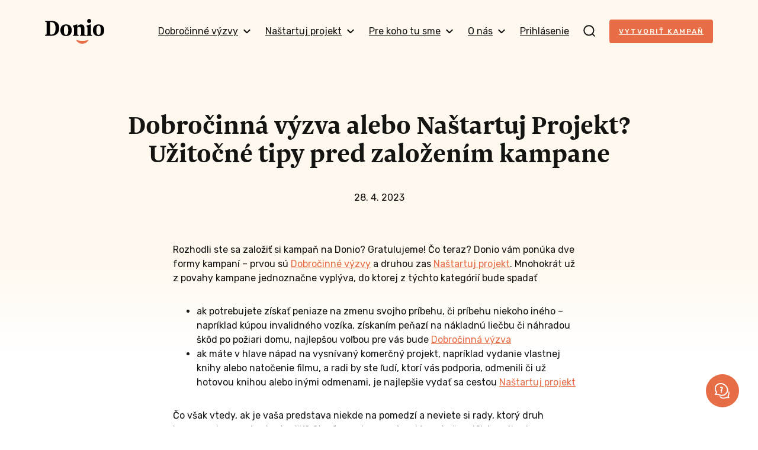

--- FILE ---
content_type: text/javascript
request_url: https://donio-sk-ebegjdj7wq-ey.a.run.app/build/1146.cba0901e.js
body_size: 20552
content:
/*! For license information please see 1146.cba0901e.js.LICENSE.txt */
(self.webpackChunk=self.webpackChunk||[]).push([[1146],{2190:t=>{t.exports=function(t,r,n){if(t.filter)return t.filter(r,n);if(null==t)throw new TypeError;if("function"!=typeof r)throw new TypeError;for(var o=[],a=0;a<t.length;a++)if(e.call(t,a)){var i=t[a];r.call(n,i,a,t)&&o.push(i)}return o};var e=Object.prototype.hasOwnProperty},69282:(t,e,r)=>{"use strict";var n=r(34155);function o(t){return o="function"==typeof Symbol&&"symbol"==typeof Symbol.iterator?function(t){return typeof t}:function(t){return t&&"function"==typeof Symbol&&t.constructor===Symbol&&t!==Symbol.prototype?"symbol":typeof t},o(t)}function a(t,e){for(var r=0;r<e.length;r++){var n=e[r];n.enumerable=n.enumerable||!1,n.configurable=!0,"value"in n&&(n.writable=!0),Object.defineProperty(t,(a=n.key,i=void 0,i=function(t,e){if("object"!==o(t)||null===t)return t;var r=t[Symbol.toPrimitive];if(void 0!==r){var n=r.call(t,e||"default");if("object"!==o(n))return n;throw new TypeError("@@toPrimitive must return a primitive value.")}return("string"===e?String:Number)(t)}(a,"string"),"symbol"===o(i)?i:String(i)),n)}var a,i}function i(t,e,r){return e&&a(t.prototype,e),r&&a(t,r),Object.defineProperty(t,"prototype",{writable:!1}),t}var c,p,u=r(62136).codes,y=u.ERR_AMBIGUOUS_ARGUMENT,f=u.ERR_INVALID_ARG_TYPE,l=u.ERR_INVALID_ARG_VALUE,s=u.ERR_INVALID_RETURN_VALUE,g=u.ERR_MISSING_ARGS,d=r(25961),b=r(89539).inspect,h=r(89539).types,m=h.isPromise,v=h.isRegExp,A=r(81950)(),S=r(75624)(),w=r(21924)("RegExp.prototype.test");new Map;function P(){var t=r(19158);c=t.isDeepEqual,p=t.isDeepStrictEqual}var O=!1,E=t.exports=F,j={};function x(t){if(t.message instanceof Error)throw t.message;throw new d(t)}function I(t,e,r,n){if(!r){var o=!1;if(0===e)o=!0,n="No value argument passed to `assert.ok()`";else if(n instanceof Error)throw n;var a=new d({actual:r,expected:!0,message:n,operator:"==",stackStartFn:t});throw a.generatedMessage=o,a}}function F(){for(var t=arguments.length,e=new Array(t),r=0;r<t;r++)e[r]=arguments[r];I.apply(void 0,[F,e.length].concat(e))}E.fail=function t(e,r,o,a,i){var c,p=arguments.length;if(0===p)c="Failed";else if(1===p)o=e,e=void 0;else{if(!1===O){O=!0;var u=n.emitWarning?n.emitWarning:console.warn.bind(console);u("assert.fail() with more than one argument is deprecated. Please use assert.strictEqual() instead or only pass a message.","DeprecationWarning","DEP0094")}2===p&&(a="!=")}if(o instanceof Error)throw o;var y={actual:e,expected:r,operator:void 0===a?"fail":a,stackStartFn:i||t};void 0!==o&&(y.message=o);var f=new d(y);throw c&&(f.message=c,f.generatedMessage=!0),f},E.AssertionError=d,E.ok=F,E.equal=function t(e,r,n){if(arguments.length<2)throw new g("actual","expected");e!=r&&x({actual:e,expected:r,message:n,operator:"==",stackStartFn:t})},E.notEqual=function t(e,r,n){if(arguments.length<2)throw new g("actual","expected");e==r&&x({actual:e,expected:r,message:n,operator:"!=",stackStartFn:t})},E.deepEqual=function t(e,r,n){if(arguments.length<2)throw new g("actual","expected");void 0===c&&P(),c(e,r)||x({actual:e,expected:r,message:n,operator:"deepEqual",stackStartFn:t})},E.notDeepEqual=function t(e,r,n){if(arguments.length<2)throw new g("actual","expected");void 0===c&&P(),c(e,r)&&x({actual:e,expected:r,message:n,operator:"notDeepEqual",stackStartFn:t})},E.deepStrictEqual=function t(e,r,n){if(arguments.length<2)throw new g("actual","expected");void 0===c&&P(),p(e,r)||x({actual:e,expected:r,message:n,operator:"deepStrictEqual",stackStartFn:t})},E.notDeepStrictEqual=function t(e,r,n){if(arguments.length<2)throw new g("actual","expected");void 0===c&&P();p(e,r)&&x({actual:e,expected:r,message:n,operator:"notDeepStrictEqual",stackStartFn:t})},E.strictEqual=function t(e,r,n){if(arguments.length<2)throw new g("actual","expected");S(e,r)||x({actual:e,expected:r,message:n,operator:"strictEqual",stackStartFn:t})},E.notStrictEqual=function t(e,r,n){if(arguments.length<2)throw new g("actual","expected");S(e,r)&&x({actual:e,expected:r,message:n,operator:"notStrictEqual",stackStartFn:t})};var R=i((function t(e,r,n){var o=this;!function(t,e){if(!(t instanceof e))throw new TypeError("Cannot call a class as a function")}(this,t),r.forEach((function(t){t in e&&(void 0!==n&&"string"==typeof n[t]&&v(e[t])&&w(e[t],n[t])?o[t]=n[t]:o[t]=e[t])}))}));function U(t,e,r,n,o,a){if(!(r in t)||!p(t[r],e[r])){if(!n){var i=new R(t,o),c=new R(e,o,t),u=new d({actual:i,expected:c,operator:"deepStrictEqual",stackStartFn:a});throw u.actual=t,u.expected=e,u.operator=a.name,u}x({actual:t,expected:e,message:n,operator:a.name,stackStartFn:a})}}function k(t,e,r,n){if("function"!=typeof e){if(v(e))return w(e,t);if(2===arguments.length)throw new f("expected",["Function","RegExp"],e);if("object"!==o(t)||null===t){var a=new d({actual:t,expected:e,message:r,operator:"deepStrictEqual",stackStartFn:n});throw a.operator=n.name,a}var i=Object.keys(e);if(e instanceof Error)i.push("name","message");else if(0===i.length)throw new l("error",e,"may not be an empty object");return void 0===c&&P(),i.forEach((function(o){"string"==typeof t[o]&&v(e[o])&&w(e[o],t[o])||U(t,e,o,r,i,n)})),!0}return void 0!==e.prototype&&t instanceof e||!Error.isPrototypeOf(e)&&!0===e.call({},t)}function N(t){if("function"!=typeof t)throw new f("fn","Function",t);try{t()}catch(t){return t}return j}function T(t){return m(t)||null!==t&&"object"===o(t)&&"function"==typeof t.then&&"function"==typeof t.catch}function B(t){return Promise.resolve().then((function(){var e;if("function"==typeof t){if(!T(e=t()))throw new s("instance of Promise","promiseFn",e)}else{if(!T(t))throw new f("promiseFn",["Function","Promise"],t);e=t}return Promise.resolve().then((function(){return e})).then((function(){return j})).catch((function(t){return t}))}))}function _(t,e,r,n){if("string"==typeof r){if(4===arguments.length)throw new f("error",["Object","Error","Function","RegExp"],r);if("object"===o(e)&&null!==e){if(e.message===r)throw new y("error/message",'The error message "'.concat(e.message,'" is identical to the message.'))}else if(e===r)throw new y("error/message",'The error "'.concat(e,'" is identical to the message.'));n=r,r=void 0}else if(null!=r&&"object"!==o(r)&&"function"!=typeof r)throw new f("error",["Object","Error","Function","RegExp"],r);if(e===j){var a="";r&&r.name&&(a+=" (".concat(r.name,")")),a+=n?": ".concat(n):".";var i="rejects"===t.name?"rejection":"exception";x({actual:void 0,expected:r,operator:t.name,message:"Missing expected ".concat(i).concat(a),stackStartFn:t})}if(r&&!k(e,r,n,t))throw e}function M(t,e,r,n){if(e!==j){if("string"==typeof r&&(n=r,r=void 0),!r||k(e,r)){var o=n?": ".concat(n):".",a="doesNotReject"===t.name?"rejection":"exception";x({actual:e,expected:r,operator:t.name,message:"Got unwanted ".concat(a).concat(o,"\n")+'Actual message: "'.concat(e&&e.message,'"'),stackStartFn:t})}throw e}}function D(t,e,r,n,a){if(!v(e))throw new f("regexp","RegExp",e);var i="match"===a;if("string"!=typeof t||w(e,t)!==i){if(r instanceof Error)throw r;var c=!r;r=r||("string"!=typeof t?'The "string" argument must be of type string. Received type '+"".concat(o(t)," (").concat(b(t),")"):(i?"The input did not match the regular expression ":"The input was expected to not match the regular expression ")+"".concat(b(e),". Input:\n\n").concat(b(t),"\n"));var p=new d({actual:t,expected:e,message:r,operator:a,stackStartFn:n});throw p.generatedMessage=c,p}}function G(){for(var t=arguments.length,e=new Array(t),r=0;r<t;r++)e[r]=arguments[r];I.apply(void 0,[G,e.length].concat(e))}E.throws=function t(e){for(var r=arguments.length,n=new Array(r>1?r-1:0),o=1;o<r;o++)n[o-1]=arguments[o];_.apply(void 0,[t,N(e)].concat(n))},E.rejects=function t(e){for(var r=arguments.length,n=new Array(r>1?r-1:0),o=1;o<r;o++)n[o-1]=arguments[o];return B(e).then((function(e){return _.apply(void 0,[t,e].concat(n))}))},E.doesNotThrow=function t(e){for(var r=arguments.length,n=new Array(r>1?r-1:0),o=1;o<r;o++)n[o-1]=arguments[o];M.apply(void 0,[t,N(e)].concat(n))},E.doesNotReject=function t(e){for(var r=arguments.length,n=new Array(r>1?r-1:0),o=1;o<r;o++)n[o-1]=arguments[o];return B(e).then((function(e){return M.apply(void 0,[t,e].concat(n))}))},E.ifError=function t(e){if(null!=e){var r="ifError got unwanted exception: ";"object"===o(e)&&"string"==typeof e.message?0===e.message.length&&e.constructor?r+=e.constructor.name:r+=e.message:r+=b(e);var n=new d({actual:e,expected:null,operator:"ifError",message:r,stackStartFn:t}),a=e.stack;if("string"==typeof a){var i=a.split("\n");i.shift();for(var c=n.stack.split("\n"),p=0;p<i.length;p++){var u=c.indexOf(i[p]);if(-1!==u){c=c.slice(0,u);break}}n.stack="".concat(c.join("\n"),"\n").concat(i.join("\n"))}throw n}},E.match=function t(e,r,n){D(e,r,n,t,"match")},E.doesNotMatch=function t(e,r,n){D(e,r,n,t,"doesNotMatch")},E.strict=A(G,E,{equal:E.strictEqual,deepEqual:E.deepStrictEqual,notEqual:E.notStrictEqual,notDeepEqual:E.notDeepStrictEqual}),E.strict.strict=E.strict},25961:(t,e,r)=>{"use strict";var n=r(34155);function o(t,e){var r=Object.keys(t);if(Object.getOwnPropertySymbols){var n=Object.getOwnPropertySymbols(t);e&&(n=n.filter((function(e){return Object.getOwnPropertyDescriptor(t,e).enumerable}))),r.push.apply(r,n)}return r}function a(t){for(var e=1;e<arguments.length;e++){var r=null!=arguments[e]?arguments[e]:{};e%2?o(Object(r),!0).forEach((function(e){i(t,e,r[e])})):Object.getOwnPropertyDescriptors?Object.defineProperties(t,Object.getOwnPropertyDescriptors(r)):o(Object(r)).forEach((function(e){Object.defineProperty(t,e,Object.getOwnPropertyDescriptor(r,e))}))}return t}function i(t,e,r){return(e=p(e))in t?Object.defineProperty(t,e,{value:r,enumerable:!0,configurable:!0,writable:!0}):t[e]=r,t}function c(t,e){for(var r=0;r<e.length;r++){var n=e[r];n.enumerable=n.enumerable||!1,n.configurable=!0,"value"in n&&(n.writable=!0),Object.defineProperty(t,p(n.key),n)}}function p(t){var e=function(t,e){if("object"!==b(t)||null===t)return t;var r=t[Symbol.toPrimitive];if(void 0!==r){var n=r.call(t,e||"default");if("object"!==b(n))return n;throw new TypeError("@@toPrimitive must return a primitive value.")}return("string"===e?String:Number)(t)}(t,"string");return"symbol"===b(e)?e:String(e)}function u(t,e){if(e&&("object"===b(e)||"function"==typeof e))return e;if(void 0!==e)throw new TypeError("Derived constructors may only return object or undefined");return y(t)}function y(t){if(void 0===t)throw new ReferenceError("this hasn't been initialised - super() hasn't been called");return t}function f(t){var e="function"==typeof Map?new Map:void 0;return f=function(t){if(null===t||(r=t,-1===Function.toString.call(r).indexOf("[native code]")))return t;var r;if("function"!=typeof t)throw new TypeError("Super expression must either be null or a function");if(void 0!==e){if(e.has(t))return e.get(t);e.set(t,n)}function n(){return l(t,arguments,d(this).constructor)}return n.prototype=Object.create(t.prototype,{constructor:{value:n,enumerable:!1,writable:!0,configurable:!0}}),g(n,t)},f(t)}function l(t,e,r){return l=s()?Reflect.construct.bind():function(t,e,r){var n=[null];n.push.apply(n,e);var o=new(Function.bind.apply(t,n));return r&&g(o,r.prototype),o},l.apply(null,arguments)}function s(){if("undefined"==typeof Reflect||!Reflect.construct)return!1;if(Reflect.construct.sham)return!1;if("function"==typeof Proxy)return!0;try{return Boolean.prototype.valueOf.call(Reflect.construct(Boolean,[],(function(){}))),!0}catch(t){return!1}}function g(t,e){return g=Object.setPrototypeOf?Object.setPrototypeOf.bind():function(t,e){return t.__proto__=e,t},g(t,e)}function d(t){return d=Object.setPrototypeOf?Object.getPrototypeOf.bind():function(t){return t.__proto__||Object.getPrototypeOf(t)},d(t)}function b(t){return b="function"==typeof Symbol&&"symbol"==typeof Symbol.iterator?function(t){return typeof t}:function(t){return t&&"function"==typeof Symbol&&t.constructor===Symbol&&t!==Symbol.prototype?"symbol":typeof t},b(t)}var h=r(89539).inspect,m=r(62136).codes.ERR_INVALID_ARG_TYPE;function v(t,e,r){return(void 0===r||r>t.length)&&(r=t.length),t.substring(r-e.length,r)===e}var A="",S="",w="",P="",O={deepStrictEqual:"Expected values to be strictly deep-equal:",strictEqual:"Expected values to be strictly equal:",strictEqualObject:'Expected "actual" to be reference-equal to "expected":',deepEqual:"Expected values to be loosely deep-equal:",equal:"Expected values to be loosely equal:",notDeepStrictEqual:'Expected "actual" not to be strictly deep-equal to:',notStrictEqual:'Expected "actual" to be strictly unequal to:',notStrictEqualObject:'Expected "actual" not to be reference-equal to "expected":',notDeepEqual:'Expected "actual" not to be loosely deep-equal to:',notEqual:'Expected "actual" to be loosely unequal to:',notIdentical:"Values identical but not reference-equal:"};function E(t){var e=Object.keys(t),r=Object.create(Object.getPrototypeOf(t));return e.forEach((function(e){r[e]=t[e]})),Object.defineProperty(r,"message",{value:t.message}),r}function j(t){return h(t,{compact:!1,customInspect:!1,depth:1e3,maxArrayLength:1/0,showHidden:!1,breakLength:1/0,showProxy:!1,sorted:!0,getters:!0})}function x(t,e,r){var o="",a="",i=0,c="",p=!1,u=j(t),y=u.split("\n"),f=j(e).split("\n"),l=0,s="";if("strictEqual"===r&&"object"===b(t)&&"object"===b(e)&&null!==t&&null!==e&&(r="strictEqualObject"),1===y.length&&1===f.length&&y[0]!==f[0]){var g=y[0].length+f[0].length;if(g<=10){if(!("object"===b(t)&&null!==t||"object"===b(e)&&null!==e||0===t&&0===e))return"".concat(O[r],"\n\n")+"".concat(y[0]," !== ").concat(f[0],"\n")}else if("strictEqualObject"!==r){if(g<(n.stderr&&n.stderr.isTTY?n.stderr.columns:80)){for(;y[0][l]===f[0][l];)l++;l>2&&(s="\n  ".concat(function(t,e){if(e=Math.floor(e),0==t.length||0==e)return"";var r=t.length*e;for(e=Math.floor(Math.log(e)/Math.log(2));e;)t+=t,e--;return t+t.substring(0,r-t.length)}(" ",l),"^"),l=0)}}}for(var d=y[y.length-1],h=f[f.length-1];d===h&&(l++<2?c="\n  ".concat(d).concat(c):o=d,y.pop(),f.pop(),0!==y.length&&0!==f.length);)d=y[y.length-1],h=f[f.length-1];var m=Math.max(y.length,f.length);if(0===m){var E=u.split("\n");if(E.length>30)for(E[26]="".concat(A,"...").concat(P);E.length>27;)E.pop();return"".concat(O.notIdentical,"\n\n").concat(E.join("\n"),"\n")}l>3&&(c="\n".concat(A,"...").concat(P).concat(c),p=!0),""!==o&&(c="\n  ".concat(o).concat(c),o="");var x=0,I=O[r]+"\n".concat(S,"+ actual").concat(P," ").concat(w,"- expected").concat(P),F=" ".concat(A,"...").concat(P," Lines skipped");for(l=0;l<m;l++){var R=l-i;if(y.length<l+1)R>1&&l>2&&(R>4?(a+="\n".concat(A,"...").concat(P),p=!0):R>3&&(a+="\n  ".concat(f[l-2]),x++),a+="\n  ".concat(f[l-1]),x++),i=l,o+="\n".concat(w,"-").concat(P," ").concat(f[l]),x++;else if(f.length<l+1)R>1&&l>2&&(R>4?(a+="\n".concat(A,"...").concat(P),p=!0):R>3&&(a+="\n  ".concat(y[l-2]),x++),a+="\n  ".concat(y[l-1]),x++),i=l,a+="\n".concat(S,"+").concat(P," ").concat(y[l]),x++;else{var U=f[l],k=y[l],N=k!==U&&(!v(k,",")||k.slice(0,-1)!==U);N&&v(U,",")&&U.slice(0,-1)===k&&(N=!1,k+=","),N?(R>1&&l>2&&(R>4?(a+="\n".concat(A,"...").concat(P),p=!0):R>3&&(a+="\n  ".concat(y[l-2]),x++),a+="\n  ".concat(y[l-1]),x++),i=l,a+="\n".concat(S,"+").concat(P," ").concat(k),o+="\n".concat(w,"-").concat(P," ").concat(U),x+=2):(a+=o,o="",1!==R&&0!==l||(a+="\n  ".concat(k),x++))}if(x>20&&l<m-2)return"".concat(I).concat(F,"\n").concat(a,"\n").concat(A,"...").concat(P).concat(o,"\n")+"".concat(A,"...").concat(P)}return"".concat(I).concat(p?F:"","\n").concat(a).concat(o).concat(c).concat(s)}var I=function(t,e){!function(t,e){if("function"!=typeof e&&null!==e)throw new TypeError("Super expression must either be null or a function");t.prototype=Object.create(e&&e.prototype,{constructor:{value:t,writable:!0,configurable:!0}}),Object.defineProperty(t,"prototype",{writable:!1}),e&&g(t,e)}(v,t);var r,o,i,p,f,l=(r=v,o=s(),function(){var t,e=d(r);if(o){var n=d(this).constructor;t=Reflect.construct(e,arguments,n)}else t=e.apply(this,arguments);return u(this,t)});function v(t){var e;if(function(t,e){if(!(t instanceof e))throw new TypeError("Cannot call a class as a function")}(this,v),"object"!==b(t)||null===t)throw new m("options","Object",t);var r=t.message,o=t.operator,a=t.stackStartFn,i=t.actual,c=t.expected,p=Error.stackTraceLimit;if(Error.stackTraceLimit=0,null!=r)e=l.call(this,String(r));else if(n.stderr&&n.stderr.isTTY&&(n.stderr&&n.stderr.getColorDepth&&1!==n.stderr.getColorDepth()?(A="[34m",S="[32m",P="[39m",w="[31m"):(A="",S="",P="",w="")),"object"===b(i)&&null!==i&&"object"===b(c)&&null!==c&&"stack"in i&&i instanceof Error&&"stack"in c&&c instanceof Error&&(i=E(i),c=E(c)),"deepStrictEqual"===o||"strictEqual"===o)e=l.call(this,x(i,c,o));else if("notDeepStrictEqual"===o||"notStrictEqual"===o){var f=O[o],s=j(i).split("\n");if("notStrictEqual"===o&&"object"===b(i)&&null!==i&&(f=O.notStrictEqualObject),s.length>30)for(s[26]="".concat(A,"...").concat(P);s.length>27;)s.pop();e=1===s.length?l.call(this,"".concat(f," ").concat(s[0])):l.call(this,"".concat(f,"\n\n").concat(s.join("\n"),"\n"))}else{var g=j(i),d="",h=O[o];"notDeepEqual"===o||"notEqual"===o?(g="".concat(O[o],"\n\n").concat(g)).length>1024&&(g="".concat(g.slice(0,1021),"...")):(d="".concat(j(c)),g.length>512&&(g="".concat(g.slice(0,509),"...")),d.length>512&&(d="".concat(d.slice(0,509),"...")),"deepEqual"===o||"equal"===o?g="".concat(h,"\n\n").concat(g,"\n\nshould equal\n\n"):d=" ".concat(o," ").concat(d)),e=l.call(this,"".concat(g).concat(d))}return Error.stackTraceLimit=p,e.generatedMessage=!r,Object.defineProperty(y(e),"name",{value:"AssertionError [ERR_ASSERTION]",enumerable:!1,writable:!0,configurable:!0}),e.code="ERR_ASSERTION",e.actual=i,e.expected=c,e.operator=o,Error.captureStackTrace&&Error.captureStackTrace(y(e),a),e.stack,e.name="AssertionError",u(e)}return i=v,(p=[{key:"toString",value:function(){return"".concat(this.name," [").concat(this.code,"]: ").concat(this.message)}},{key:e,value:function(t,e){return h(this,a(a({},e),{},{customInspect:!1,depth:0}))}}])&&c(i.prototype,p),f&&c(i,f),Object.defineProperty(i,"prototype",{writable:!1}),v}(f(Error),h.custom);t.exports=I},62136:(t,e,r)=>{"use strict";function n(t){return n="function"==typeof Symbol&&"symbol"==typeof Symbol.iterator?function(t){return typeof t}:function(t){return t&&"function"==typeof Symbol&&t.constructor===Symbol&&t!==Symbol.prototype?"symbol":typeof t},n(t)}function o(t,e){for(var r=0;r<e.length;r++){var o=e[r];o.enumerable=o.enumerable||!1,o.configurable=!0,"value"in o&&(o.writable=!0),Object.defineProperty(t,(a=o.key,i=void 0,i=function(t,e){if("object"!==n(t)||null===t)return t;var r=t[Symbol.toPrimitive];if(void 0!==r){var o=r.call(t,e||"default");if("object"!==n(o))return o;throw new TypeError("@@toPrimitive must return a primitive value.")}return("string"===e?String:Number)(t)}(a,"string"),"symbol"===n(i)?i:String(i)),o)}var a,i}function a(t,e){return a=Object.setPrototypeOf?Object.setPrototypeOf.bind():function(t,e){return t.__proto__=e,t},a(t,e)}function i(t){var e=function(){if("undefined"==typeof Reflect||!Reflect.construct)return!1;if(Reflect.construct.sham)return!1;if("function"==typeof Proxy)return!0;try{return Boolean.prototype.valueOf.call(Reflect.construct(Boolean,[],(function(){}))),!0}catch(t){return!1}}();return function(){var r,n=p(t);if(e){var o=p(this).constructor;r=Reflect.construct(n,arguments,o)}else r=n.apply(this,arguments);return c(this,r)}}function c(t,e){if(e&&("object"===n(e)||"function"==typeof e))return e;if(void 0!==e)throw new TypeError("Derived constructors may only return object or undefined");return function(t){if(void 0===t)throw new ReferenceError("this hasn't been initialised - super() hasn't been called");return t}(t)}function p(t){return p=Object.setPrototypeOf?Object.getPrototypeOf.bind():function(t){return t.__proto__||Object.getPrototypeOf(t)},p(t)}var u,y,f={};function l(t,e,r){r||(r=Error);var n=function(r){!function(t,e){if("function"!=typeof e&&null!==e)throw new TypeError("Super expression must either be null or a function");t.prototype=Object.create(e&&e.prototype,{constructor:{value:t,writable:!0,configurable:!0}}),Object.defineProperty(t,"prototype",{writable:!1}),e&&a(t,e)}(y,r);var n,c,p,u=i(y);function y(r,n,o){var a;return function(t,e){if(!(t instanceof e))throw new TypeError("Cannot call a class as a function")}(this,y),a=u.call(this,function(t,r,n){return"string"==typeof e?e:e(t,r,n)}(r,n,o)),a.code=t,a}return n=y,c&&o(n.prototype,c),p&&o(n,p),Object.defineProperty(n,"prototype",{writable:!1}),n}(r);f[t]=n}function s(t,e){if(Array.isArray(t)){var r=t.length;return t=t.map((function(t){return String(t)})),r>2?"one of ".concat(e," ").concat(t.slice(0,r-1).join(", "),", or ")+t[r-1]:2===r?"one of ".concat(e," ").concat(t[0]," or ").concat(t[1]):"of ".concat(e," ").concat(t[0])}return"of ".concat(e," ").concat(String(t))}l("ERR_AMBIGUOUS_ARGUMENT",'The "%s" argument is ambiguous. %s',TypeError),l("ERR_INVALID_ARG_TYPE",(function(t,e,o){var a,i,c,p;if(void 0===u&&(u=r(69282)),u("string"==typeof t,"'name' must be a string"),"string"==typeof e&&(i="not ",e.substr(!c||c<0?0:+c,i.length)===i)?(a="must not be",e=e.replace(/^not /,"")):a="must be",function(t,e,r){return(void 0===r||r>t.length)&&(r=t.length),t.substring(r-e.length,r)===e}(t," argument"))p="The ".concat(t," ").concat(a," ").concat(s(e,"type"));else{var y=function(t,e,r){return"number"!=typeof r&&(r=0),!(r+e.length>t.length)&&-1!==t.indexOf(e,r)}(t,".")?"property":"argument";p='The "'.concat(t,'" ').concat(y," ").concat(a," ").concat(s(e,"type"))}return p+=". Received type ".concat(n(o))}),TypeError),l("ERR_INVALID_ARG_VALUE",(function(t,e){var n=arguments.length>2&&void 0!==arguments[2]?arguments[2]:"is invalid";void 0===y&&(y=r(89539));var o=y.inspect(e);return o.length>128&&(o="".concat(o.slice(0,128),"...")),"The argument '".concat(t,"' ").concat(n,". Received ").concat(o)}),TypeError,RangeError),l("ERR_INVALID_RETURN_VALUE",(function(t,e,r){var o;return o=r&&r.constructor&&r.constructor.name?"instance of ".concat(r.constructor.name):"type ".concat(n(r)),"Expected ".concat(t,' to be returned from the "').concat(e,'"')+" function but got ".concat(o,".")}),TypeError),l("ERR_MISSING_ARGS",(function(){for(var t=arguments.length,e=new Array(t),n=0;n<t;n++)e[n]=arguments[n];void 0===u&&(u=r(69282)),u(e.length>0,"At least one arg needs to be specified");var o="The ",a=e.length;switch(e=e.map((function(t){return'"'.concat(t,'"')})),a){case 1:o+="".concat(e[0]," argument");break;case 2:o+="".concat(e[0]," and ").concat(e[1]," arguments");break;default:o+=e.slice(0,a-1).join(", "),o+=", and ".concat(e[a-1]," arguments")}return"".concat(o," must be specified")}),TypeError),t.exports.codes=f},19158:(t,e,r)=>{"use strict";function n(t,e){return function(t){if(Array.isArray(t))return t}(t)||function(t,e){var r=null==t?null:"undefined"!=typeof Symbol&&t[Symbol.iterator]||t["@@iterator"];if(null!=r){var n,o,a,i,c=[],p=!0,u=!1;try{if(a=(r=r.call(t)).next,0===e){if(Object(r)!==r)return;p=!1}else for(;!(p=(n=a.call(r)).done)&&(c.push(n.value),c.length!==e);p=!0);}catch(t){u=!0,o=t}finally{try{if(!p&&null!=r.return&&(i=r.return(),Object(i)!==i))return}finally{if(u)throw o}}return c}}(t,e)||function(t,e){if(!t)return;if("string"==typeof t)return o(t,e);var r=Object.prototype.toString.call(t).slice(8,-1);"Object"===r&&t.constructor&&(r=t.constructor.name);if("Map"===r||"Set"===r)return Array.from(t);if("Arguments"===r||/^(?:Ui|I)nt(?:8|16|32)(?:Clamped)?Array$/.test(r))return o(t,e)}(t,e)||function(){throw new TypeError("Invalid attempt to destructure non-iterable instance.\nIn order to be iterable, non-array objects must have a [Symbol.iterator]() method.")}()}function o(t,e){(null==e||e>t.length)&&(e=t.length);for(var r=0,n=new Array(e);r<e;r++)n[r]=t[r];return n}function a(t){return a="function"==typeof Symbol&&"symbol"==typeof Symbol.iterator?function(t){return typeof t}:function(t){return t&&"function"==typeof Symbol&&t.constructor===Symbol&&t!==Symbol.prototype?"symbol":typeof t},a(t)}var i=void 0!==/a/g.flags,c=function(t){var e=[];return t.forEach((function(t){return e.push(t)})),e},p=function(t){var e=[];return t.forEach((function(t,r){return e.push([r,t])})),e},u=Object.is?Object.is:r(20609),y=Object.getOwnPropertySymbols?Object.getOwnPropertySymbols:function(){return[]},f=Number.isNaN?Number.isNaN:r(20360);function l(t){return t.call.bind(t)}var s=l(Object.prototype.hasOwnProperty),g=l(Object.prototype.propertyIsEnumerable),d=l(Object.prototype.toString),b=r(89539).types,h=b.isAnyArrayBuffer,m=b.isArrayBufferView,v=b.isDate,A=b.isMap,S=b.isRegExp,w=b.isSet,P=b.isNativeError,O=b.isBoxedPrimitive,E=b.isNumberObject,j=b.isStringObject,x=b.isBooleanObject,I=b.isBigIntObject,F=b.isSymbolObject,R=b.isFloat32Array,U=b.isFloat64Array;function k(t){if(0===t.length||t.length>10)return!0;for(var e=0;e<t.length;e++){var r=t.charCodeAt(e);if(r<48||r>57)return!0}return 10===t.length&&t>=Math.pow(2,32)}function N(t){return Object.keys(t).filter(k).concat(y(t).filter(Object.prototype.propertyIsEnumerable.bind(t)))}function T(t,e){if(t===e)return 0;for(var r=t.length,n=e.length,o=0,a=Math.min(r,n);o<a;++o)if(t[o]!==e[o]){r=t[o],n=e[o];break}return r<n?-1:n<r?1:0}function B(t,e,r,n){if(t===e)return 0!==t||(!r||u(t,e));if(r){if("object"!==a(t))return"number"==typeof t&&f(t)&&f(e);if("object"!==a(e)||null===t||null===e)return!1;if(Object.getPrototypeOf(t)!==Object.getPrototypeOf(e))return!1}else{if(null===t||"object"!==a(t))return(null===e||"object"!==a(e))&&t==e;if(null===e||"object"!==a(e))return!1}var o,c,p,y,l=d(t);if(l!==d(e))return!1;if(Array.isArray(t)){if(t.length!==e.length)return!1;var s=N(t),g=N(e);return s.length===g.length&&M(t,e,r,n,1,s)}if("[object Object]"===l&&(!A(t)&&A(e)||!w(t)&&w(e)))return!1;if(v(t)){if(!v(e)||Date.prototype.getTime.call(t)!==Date.prototype.getTime.call(e))return!1}else if(S(t)){if(!S(e)||(p=t,y=e,!(i?p.source===y.source&&p.flags===y.flags:RegExp.prototype.toString.call(p)===RegExp.prototype.toString.call(y))))return!1}else if(P(t)||t instanceof Error){if(t.message!==e.message||t.name!==e.name)return!1}else{if(m(t)){if(r||!R(t)&&!U(t)){if(!function(t,e){return t.byteLength===e.byteLength&&0===T(new Uint8Array(t.buffer,t.byteOffset,t.byteLength),new Uint8Array(e.buffer,e.byteOffset,e.byteLength))}(t,e))return!1}else if(!function(t,e){if(t.byteLength!==e.byteLength)return!1;for(var r=0;r<t.byteLength;r++)if(t[r]!==e[r])return!1;return!0}(t,e))return!1;var b=N(t),k=N(e);return b.length===k.length&&M(t,e,r,n,0,b)}if(w(t))return!(!w(e)||t.size!==e.size)&&M(t,e,r,n,2);if(A(t))return!(!A(e)||t.size!==e.size)&&M(t,e,r,n,3);if(h(t)){if(c=e,(o=t).byteLength!==c.byteLength||0!==T(new Uint8Array(o),new Uint8Array(c)))return!1}else if(O(t)&&!function(t,e){return E(t)?E(e)&&u(Number.prototype.valueOf.call(t),Number.prototype.valueOf.call(e)):j(t)?j(e)&&String.prototype.valueOf.call(t)===String.prototype.valueOf.call(e):x(t)?x(e)&&Boolean.prototype.valueOf.call(t)===Boolean.prototype.valueOf.call(e):I(t)?I(e)&&BigInt.prototype.valueOf.call(t)===BigInt.prototype.valueOf.call(e):F(e)&&Symbol.prototype.valueOf.call(t)===Symbol.prototype.valueOf.call(e)}(t,e))return!1}return M(t,e,r,n,0)}function _(t,e){return e.filter((function(e){return g(t,e)}))}function M(t,e,r,n,o,a){if(5===arguments.length){a=Object.keys(t);var i=Object.keys(e);if(a.length!==i.length)return!1}for(var c=0;c<a.length;c++)if(!s(e,a[c]))return!1;if(r&&5===arguments.length){var p=y(t);if(0!==p.length){var u=0;for(c=0;c<p.length;c++){var f=p[c];if(g(t,f)){if(!g(e,f))return!1;a.push(f),u++}else if(g(e,f))return!1}var l=y(e);if(p.length!==l.length&&_(e,l).length!==u)return!1}else{var d=y(e);if(0!==d.length&&0!==_(e,d).length)return!1}}if(0===a.length&&(0===o||1===o&&0===t.length||0===t.size))return!0;if(void 0===n)n={val1:new Map,val2:new Map,position:0};else{var b=n.val1.get(t);if(void 0!==b){var h=n.val2.get(e);if(void 0!==h)return b===h}n.position++}n.val1.set(t,n.position),n.val2.set(e,n.position);var m=V(t,e,r,a,n,o);return n.val1.delete(t),n.val2.delete(e),m}function D(t,e,r,n){for(var o=c(t),a=0;a<o.length;a++){var i=o[a];if(B(e,i,r,n))return t.delete(i),!0}return!1}function G(t){switch(a(t)){case"undefined":return null;case"object":return;case"symbol":return!1;case"string":t=+t;case"number":if(f(t))return!1}return!0}function q(t,e,r){var n=G(r);return null!=n?n:e.has(n)&&!t.has(n)}function W(t,e,r,n,o){var a=G(r);if(null!=a)return a;var i=e.get(a);return!(void 0===i&&!e.has(a)||!B(n,i,!1,o))&&(!t.has(a)&&B(n,i,!1,o))}function C(t,e,r,n,o,a){for(var i=c(t),p=0;p<i.length;p++){var u=i[p];if(B(r,u,o,a)&&B(n,e.get(u),o,a))return t.delete(u),!0}return!1}function V(t,e,r,o,i,u){var y=0;if(2===u){if(!function(t,e,r,n){for(var o=null,i=c(t),p=0;p<i.length;p++){var u=i[p];if("object"===a(u)&&null!==u)null===o&&(o=new Set),o.add(u);else if(!e.has(u)){if(r)return!1;if(!q(t,e,u))return!1;null===o&&(o=new Set),o.add(u)}}if(null!==o){for(var y=c(e),f=0;f<y.length;f++){var l=y[f];if("object"===a(l)&&null!==l){if(!D(o,l,r,n))return!1}else if(!r&&!t.has(l)&&!D(o,l,r,n))return!1}return 0===o.size}return!0}(t,e,r,i))return!1}else if(3===u){if(!function(t,e,r,o){for(var i=null,c=p(t),u=0;u<c.length;u++){var y=n(c[u],2),f=y[0],l=y[1];if("object"===a(f)&&null!==f)null===i&&(i=new Set),i.add(f);else{var s=e.get(f);if(void 0===s&&!e.has(f)||!B(l,s,r,o)){if(r)return!1;if(!W(t,e,f,l,o))return!1;null===i&&(i=new Set),i.add(f)}}}if(null!==i){for(var g=p(e),d=0;d<g.length;d++){var b=n(g[d],2),h=b[0],m=b[1];if("object"===a(h)&&null!==h){if(!C(i,t,h,m,r,o))return!1}else if(!(r||t.has(h)&&B(t.get(h),m,!1,o)||C(i,t,h,m,!1,o)))return!1}return 0===i.size}return!0}(t,e,r,i))return!1}else if(1===u)for(;y<t.length;y++){if(!s(t,y)){if(s(e,y))return!1;for(var f=Object.keys(t);y<f.length;y++){var l=f[y];if(!s(e,l)||!B(t[l],e[l],r,i))return!1}return f.length===Object.keys(e).length}if(!s(e,y)||!B(t[y],e[y],r,i))return!1}for(y=0;y<o.length;y++){var g=o[y];if(!B(t[g],e[g],r,i))return!1}return!0}t.exports={isDeepEqual:function(t,e){return B(t,e,false)},isDeepStrictEqual:function(t,e){return B(t,e,true)}}},89699:t=>{"use strict";var e="Function.prototype.bind called on incompatible ",r=Object.prototype.toString,n=Math.max,o="[object Function]",a=function(t,e){for(var r=[],n=0;n<t.length;n+=1)r[n]=t[n];for(var o=0;o<e.length;o+=1)r[o+t.length]=e[o];return r},i=function(t,e){for(var r=[],n=e||0,o=0;n<t.length;n+=1,o+=1)r[o]=t[n];return r},c=function(t,e){for(var r="",n=0;n<t.length;n+=1)r+=t[n],n+1<t.length&&(r+=e);return r};t.exports=function(t){var p=this;if("function"!=typeof p||r.apply(p)!==o)throw new TypeError(e+p);for(var u,y=i(arguments,1),f=function(){if(this instanceof u){var e=p.apply(this,a(y,arguments));return Object(e)===e?e:this}return p.apply(t,a(y,arguments))},l=n(0,p.length-y.length),s=[],g=0;g<l;g++)s[g]="$"+g;if(u=Function("binder","return function ("+c(s,",")+"){ return binder.apply(this,arguments); }")(f),p.prototype){var d=function(){};d.prototype=p.prototype,u.prototype=new d,d.prototype=null}return u}},38166:(t,e,r)=>{"use strict";var n=r(89699);t.exports=Function.prototype.bind||n},1502:t=>{"use strict";t.exports=function(){if("function"!=typeof Symbol||"function"!=typeof Object.getOwnPropertySymbols)return!1;if("symbol"==typeof Symbol.iterator)return!0;var t={},e=Symbol("test"),r=Object(e);if("string"==typeof e)return!1;if("[object Symbol]"!==Object.prototype.toString.call(e))return!1;if("[object Symbol]"!==Object.prototype.toString.call(r))return!1;for(e in t[e]=42,t)return!1;if("function"==typeof Object.keys&&0!==Object.keys(t).length)return!1;if("function"==typeof Object.getOwnPropertyNames&&0!==Object.getOwnPropertyNames(t).length)return!1;var n=Object.getOwnPropertySymbols(t);if(1!==n.length||n[0]!==e)return!1;if(!Object.prototype.propertyIsEnumerable.call(t,e))return!1;if("function"==typeof Object.getOwnPropertyDescriptor){var o=Object.getOwnPropertyDescriptor(t,e);if(42!==o.value||!0!==o.enumerable)return!1}return!0}},53188:(t,e,r)=>{"use strict";var n=r(82215),o=r(1502)(),a=r(90033),i=Object,c=a("Array.prototype.push"),p=a("Object.prototype.propertyIsEnumerable"),u=o?Object.getOwnPropertySymbols:null;t.exports=function(t,e){if(null==t)throw new TypeError("target must be an object");var r=i(t);if(1===arguments.length)return r;for(var a=1;a<arguments.length;++a){var y=i(arguments[a]),f=n(y),l=o&&(Object.getOwnPropertySymbols||u);if(l)for(var s=l(y),g=0;g<s.length;++g){var d=s[g];p(y,d)&&c(f,d)}for(var b=0;b<f.length;++b){var h=f[b];if(p(y,h)){var m=y[h];r[h]=m}}}return r}},90033:(t,e,r)=>{"use strict";var n=r(40210),o=r(15688),a=o(n("String.prototype.indexOf"));t.exports=function(t,e){var r=n(t,!!e);return"function"==typeof r&&a(t,".prototype.")>-1?o(r):r}},15688:(t,e,r)=>{"use strict";var n=r(38166),o=r(40210),a=r(67771),i=o("%TypeError%"),c=o("%Function.prototype.apply%"),p=o("%Function.prototype.call%"),u=o("%Reflect.apply%",!0)||n.call(p,c),y=o("%Object.defineProperty%",!0),f=o("%Math.max%");if(y)try{y({},"a",{value:1})}catch(t){y=null}t.exports=function(t){if("function"!=typeof t)throw new i("a function is required");var e=u(n,p,arguments);return a(e,1+f(0,t.length-(arguments.length-1)),!0)};var l=function(){return u(n,c,arguments)};y?y(t.exports,"apply",{value:l}):t.exports.apply=l},81950:(t,e,r)=>{"use strict";var n=r(53188);t.exports=function(){return Object.assign?function(){if(!Object.assign)return!1;for(var t="abcdefghijklmnopqrst",e=t.split(""),r={},n=0;n<e.length;++n)r[e[n]]=e[n];var o=Object.assign({},r),a="";for(var i in o)a+=i;return t!==a}()||function(){if(!Object.assign||!Object.preventExtensions)return!1;var t=Object.preventExtensions({1:2});try{Object.assign(t,"xy")}catch(e){return"y"===t[1]}return!1}()?n:Object.assign:n}},21924:(t,e,r)=>{"use strict";var n=r(10492),o=r(55559),a=o(n("String.prototype.indexOf"));t.exports=function(t,e){var r=n(t,!!e);return"function"==typeof r&&a(t,".prototype.")>-1?o(r):r}},55559:(t,e,r)=>{"use strict";var n=r(58612),o=r(10492),a=o("%Function.prototype.apply%"),i=o("%Function.prototype.call%"),c=o("%Reflect.apply%",!0)||n.call(i,a),p=o("%Object.getOwnPropertyDescriptor%",!0),u=o("%Object.defineProperty%",!0),y=o("%Math.max%");if(u)try{u({},"a",{value:1})}catch(t){u=null}t.exports=function(t){var e=c(n,i,arguments);if(p&&u){var r=p(e,"length");r.configurable&&u(e,"length",{value:1+y(0,t.length-(arguments.length-1))})}return e};var f=function(){return c(n,a,arguments)};u?u(t.exports,"apply",{value:f}):t.exports.apply=f},10492:(t,e,r)=>{"use strict";var n,o=SyntaxError,a=Function,i=TypeError,c=function(t){try{return a('"use strict"; return ('+t+").constructor;")()}catch(t){}},p=Object.getOwnPropertyDescriptor;if(p)try{p({},"")}catch(t){p=null}var u=function(){throw new i},y=p?function(){try{return u}catch(t){try{return p(arguments,"callee").get}catch(t){return u}}}():u,f=r(41405)(),l=Object.getPrototypeOf||function(t){return t.__proto__},s={},g="undefined"==typeof Uint8Array?n:l(Uint8Array),d={"%AggregateError%":"undefined"==typeof AggregateError?n:AggregateError,"%Array%":Array,"%ArrayBuffer%":"undefined"==typeof ArrayBuffer?n:ArrayBuffer,"%ArrayIteratorPrototype%":f?l([][Symbol.iterator]()):n,"%AsyncFromSyncIteratorPrototype%":n,"%AsyncFunction%":s,"%AsyncGenerator%":s,"%AsyncGeneratorFunction%":s,"%AsyncIteratorPrototype%":s,"%Atomics%":"undefined"==typeof Atomics?n:Atomics,"%BigInt%":"undefined"==typeof BigInt?n:BigInt,"%Boolean%":Boolean,"%DataView%":"undefined"==typeof DataView?n:DataView,"%Date%":Date,"%decodeURI%":decodeURI,"%decodeURIComponent%":decodeURIComponent,"%encodeURI%":encodeURI,"%encodeURIComponent%":encodeURIComponent,"%Error%":Error,"%eval%":eval,"%EvalError%":EvalError,"%Float32Array%":"undefined"==typeof Float32Array?n:Float32Array,"%Float64Array%":"undefined"==typeof Float64Array?n:Float64Array,"%FinalizationRegistry%":"undefined"==typeof FinalizationRegistry?n:FinalizationRegistry,"%Function%":a,"%GeneratorFunction%":s,"%Int8Array%":"undefined"==typeof Int8Array?n:Int8Array,"%Int16Array%":"undefined"==typeof Int16Array?n:Int16Array,"%Int32Array%":"undefined"==typeof Int32Array?n:Int32Array,"%isFinite%":isFinite,"%isNaN%":isNaN,"%IteratorPrototype%":f?l(l([][Symbol.iterator]())):n,"%JSON%":"object"==typeof JSON?JSON:n,"%Map%":"undefined"==typeof Map?n:Map,"%MapIteratorPrototype%":"undefined"!=typeof Map&&f?l((new Map)[Symbol.iterator]()):n,"%Math%":Math,"%Number%":Number,"%Object%":Object,"%parseFloat%":parseFloat,"%parseInt%":parseInt,"%Promise%":"undefined"==typeof Promise?n:Promise,"%Proxy%":"undefined"==typeof Proxy?n:Proxy,"%RangeError%":RangeError,"%ReferenceError%":ReferenceError,"%Reflect%":"undefined"==typeof Reflect?n:Reflect,"%RegExp%":RegExp,"%Set%":"undefined"==typeof Set?n:Set,"%SetIteratorPrototype%":"undefined"!=typeof Set&&f?l((new Set)[Symbol.iterator]()):n,"%SharedArrayBuffer%":"undefined"==typeof SharedArrayBuffer?n:SharedArrayBuffer,"%String%":String,"%StringIteratorPrototype%":f?l(""[Symbol.iterator]()):n,"%Symbol%":f?Symbol:n,"%SyntaxError%":o,"%ThrowTypeError%":y,"%TypedArray%":g,"%TypeError%":i,"%Uint8Array%":"undefined"==typeof Uint8Array?n:Uint8Array,"%Uint8ClampedArray%":"undefined"==typeof Uint8ClampedArray?n:Uint8ClampedArray,"%Uint16Array%":"undefined"==typeof Uint16Array?n:Uint16Array,"%Uint32Array%":"undefined"==typeof Uint32Array?n:Uint32Array,"%URIError%":URIError,"%WeakMap%":"undefined"==typeof WeakMap?n:WeakMap,"%WeakRef%":"undefined"==typeof WeakRef?n:WeakRef,"%WeakSet%":"undefined"==typeof WeakSet?n:WeakSet},b=function t(e){var r;if("%AsyncFunction%"===e)r=c("async function () {}");else if("%GeneratorFunction%"===e)r=c("function* () {}");else if("%AsyncGeneratorFunction%"===e)r=c("async function* () {}");else if("%AsyncGenerator%"===e){var n=t("%AsyncGeneratorFunction%");n&&(r=n.prototype)}else if("%AsyncIteratorPrototype%"===e){var o=t("%AsyncGenerator%");o&&(r=l(o.prototype))}return d[e]=r,r},h={"%ArrayBufferPrototype%":["ArrayBuffer","prototype"],"%ArrayPrototype%":["Array","prototype"],"%ArrayProto_entries%":["Array","prototype","entries"],"%ArrayProto_forEach%":["Array","prototype","forEach"],"%ArrayProto_keys%":["Array","prototype","keys"],"%ArrayProto_values%":["Array","prototype","values"],"%AsyncFunctionPrototype%":["AsyncFunction","prototype"],"%AsyncGenerator%":["AsyncGeneratorFunction","prototype"],"%AsyncGeneratorPrototype%":["AsyncGeneratorFunction","prototype","prototype"],"%BooleanPrototype%":["Boolean","prototype"],"%DataViewPrototype%":["DataView","prototype"],"%DatePrototype%":["Date","prototype"],"%ErrorPrototype%":["Error","prototype"],"%EvalErrorPrototype%":["EvalError","prototype"],"%Float32ArrayPrototype%":["Float32Array","prototype"],"%Float64ArrayPrototype%":["Float64Array","prototype"],"%FunctionPrototype%":["Function","prototype"],"%Generator%":["GeneratorFunction","prototype"],"%GeneratorPrototype%":["GeneratorFunction","prototype","prototype"],"%Int8ArrayPrototype%":["Int8Array","prototype"],"%Int16ArrayPrototype%":["Int16Array","prototype"],"%Int32ArrayPrototype%":["Int32Array","prototype"],"%JSONParse%":["JSON","parse"],"%JSONStringify%":["JSON","stringify"],"%MapPrototype%":["Map","prototype"],"%NumberPrototype%":["Number","prototype"],"%ObjectPrototype%":["Object","prototype"],"%ObjProto_toString%":["Object","prototype","toString"],"%ObjProto_valueOf%":["Object","prototype","valueOf"],"%PromisePrototype%":["Promise","prototype"],"%PromiseProto_then%":["Promise","prototype","then"],"%Promise_all%":["Promise","all"],"%Promise_reject%":["Promise","reject"],"%Promise_resolve%":["Promise","resolve"],"%RangeErrorPrototype%":["RangeError","prototype"],"%ReferenceErrorPrototype%":["ReferenceError","prototype"],"%RegExpPrototype%":["RegExp","prototype"],"%SetPrototype%":["Set","prototype"],"%SharedArrayBufferPrototype%":["SharedArrayBuffer","prototype"],"%StringPrototype%":["String","prototype"],"%SymbolPrototype%":["Symbol","prototype"],"%SyntaxErrorPrototype%":["SyntaxError","prototype"],"%TypedArrayPrototype%":["TypedArray","prototype"],"%TypeErrorPrototype%":["TypeError","prototype"],"%Uint8ArrayPrototype%":["Uint8Array","prototype"],"%Uint8ClampedArrayPrototype%":["Uint8ClampedArray","prototype"],"%Uint16ArrayPrototype%":["Uint16Array","prototype"],"%Uint32ArrayPrototype%":["Uint32Array","prototype"],"%URIErrorPrototype%":["URIError","prototype"],"%WeakMapPrototype%":["WeakMap","prototype"],"%WeakSetPrototype%":["WeakSet","prototype"]},m=r(58612),v=r(17642),A=m.call(Function.call,Array.prototype.concat),S=m.call(Function.apply,Array.prototype.splice),w=m.call(Function.call,String.prototype.replace),P=m.call(Function.call,String.prototype.slice),O=/[^%.[\]]+|\[(?:(-?\d+(?:\.\d+)?)|(["'])((?:(?!\2)[^\\]|\\.)*?)\2)\]|(?=(?:\.|\[\])(?:\.|\[\]|%$))/g,E=/\\(\\)?/g,j=function(t){var e=P(t,0,1),r=P(t,-1);if("%"===e&&"%"!==r)throw new o("invalid intrinsic syntax, expected closing `%`");if("%"===r&&"%"!==e)throw new o("invalid intrinsic syntax, expected opening `%`");var n=[];return w(t,O,(function(t,e,r,o){n[n.length]=r?w(o,E,"$1"):e||t})),n},x=function(t,e){var r,n=t;if(v(h,n)&&(n="%"+(r=h[n])[0]+"%"),v(d,n)){var a=d[n];if(a===s&&(a=b(n)),void 0===a&&!e)throw new i("intrinsic "+t+" exists, but is not available. Please file an issue!");return{alias:r,name:n,value:a}}throw new o("intrinsic "+t+" does not exist!")};t.exports=function(t,e){if("string"!=typeof t||0===t.length)throw new i("intrinsic name must be a non-empty string");if(arguments.length>1&&"boolean"!=typeof e)throw new i('"allowMissing" argument must be a boolean');var r=j(t),n=r.length>0?r[0]:"",a=x("%"+n+"%",e),c=a.name,u=a.value,y=!1,f=a.alias;f&&(n=f[0],S(r,A([0,1],f)));for(var l=1,s=!0;l<r.length;l+=1){var g=r[l],b=P(g,0,1),h=P(g,-1);if(('"'===b||"'"===b||"`"===b||'"'===h||"'"===h||"`"===h)&&b!==h)throw new o("property names with quotes must have matching quotes");if("constructor"!==g&&s||(y=!0),v(d,c="%"+(n+="."+g)+"%"))u=d[c];else if(null!=u){if(!(g in u)){if(!e)throw new i("base intrinsic for "+t+" exists, but the property is not available.");return}if(p&&l+1>=r.length){var m=p(u,g);u=(s=!!m)&&"get"in m&&!("originalValue"in m.get)?m.get:u[g]}else s=v(u,g),u=u[g];s&&!y&&(d[c]=u)}}return u}},12296:(t,e,r)=>{"use strict";var n=r(31044)(),o=r(40210),a=n&&o("%Object.defineProperty%",!0);if(a)try{a({},"a",{value:1})}catch(t){a=!1}var i=o("%SyntaxError%"),c=o("%TypeError%"),p=r(27296);t.exports=function(t,e,r){if(!t||"object"!=typeof t&&"function"!=typeof t)throw new c("`obj` must be an object or a function`");if("string"!=typeof e&&"symbol"!=typeof e)throw new c("`property` must be a string or a symbol`");if(arguments.length>3&&"boolean"!=typeof arguments[3]&&null!==arguments[3])throw new c("`nonEnumerable`, if provided, must be a boolean or null");if(arguments.length>4&&"boolean"!=typeof arguments[4]&&null!==arguments[4])throw new c("`nonWritable`, if provided, must be a boolean or null");if(arguments.length>5&&"boolean"!=typeof arguments[5]&&null!==arguments[5])throw new c("`nonConfigurable`, if provided, must be a boolean or null");if(arguments.length>6&&"boolean"!=typeof arguments[6])throw new c("`loose`, if provided, must be a boolean");var n=arguments.length>3?arguments[3]:null,o=arguments.length>4?arguments[4]:null,u=arguments.length>5?arguments[5]:null,y=arguments.length>6&&arguments[6],f=!!p&&p(t,e);if(a)a(t,e,{configurable:null===u&&f?f.configurable:!u,enumerable:null===n&&f?f.enumerable:!n,value:r,writable:null===o&&f?f.writable:!o});else{if(!y&&(n||o||u))throw new i("This environment does not support defining a property as non-configurable, non-writable, or non-enumerable.");t[e]=r}}},4289:(t,e,r)=>{"use strict";var n=r(82215),o="function"==typeof Symbol&&"symbol"==typeof Symbol("foo"),a=Object.prototype.toString,i=Array.prototype.concat,c=Object.defineProperty,p=c&&function(){var t={};try{for(var e in c(t,"x",{enumerable:!1,value:t}),t)return!1;return t.x===t}catch(t){return!1}}(),u=function(t,e,r,n){var o;(!(e in t)||"function"==typeof(o=n)&&"[object Function]"===a.call(o)&&n())&&(p?c(t,e,{configurable:!0,enumerable:!1,value:r,writable:!0}):t[e]=r)},y=function(t,e){var r=arguments.length>2?arguments[2]:{},a=n(e);o&&(a=i.call(a,Object.getOwnPropertySymbols(e)));for(var c=0;c<a.length;c+=1)u(t,a[c],e[a[c]],r[a[c]])};y.supportsDescriptors=!!p,t.exports=y},8769:(t,e,r)=>{"use strict";var n,o=SyntaxError,a=Function,i=TypeError,c=function(t){try{return Function('"use strict"; return ('+t+").constructor;")()}catch(t){}},p=Object.getOwnPropertyDescriptor;if(p)try{p({},"")}catch(t){p=null}var u=function(){throw new i},y=p?function(){try{return u}catch(t){try{return p(arguments,"callee").get}catch(t){return u}}}():u,f=r(41405)(),l=Object.getPrototypeOf||function(t){return t.__proto__},s=c("async function* () {}"),g=s?s.prototype:n,d=g?g.prototype:n,b="undefined"==typeof Uint8Array?n:l(Uint8Array),h={"%AggregateError%":"undefined"==typeof AggregateError?n:AggregateError,"%Array%":Array,"%ArrayBuffer%":"undefined"==typeof ArrayBuffer?n:ArrayBuffer,"%ArrayIteratorPrototype%":f?l([][Symbol.iterator]()):n,"%AsyncFromSyncIteratorPrototype%":n,"%AsyncFunction%":c("async function () {}"),"%AsyncGenerator%":g,"%AsyncGeneratorFunction%":s,"%AsyncIteratorPrototype%":d?l(d):n,"%Atomics%":"undefined"==typeof Atomics?n:Atomics,"%BigInt%":"undefined"==typeof BigInt?n:BigInt,"%Boolean%":Boolean,"%DataView%":"undefined"==typeof DataView?n:DataView,"%Date%":Date,"%decodeURI%":decodeURI,"%decodeURIComponent%":decodeURIComponent,"%encodeURI%":encodeURI,"%encodeURIComponent%":encodeURIComponent,"%Error%":Error,"%eval%":eval,"%EvalError%":EvalError,"%Float32Array%":"undefined"==typeof Float32Array?n:Float32Array,"%Float64Array%":"undefined"==typeof Float64Array?n:Float64Array,"%FinalizationRegistry%":"undefined"==typeof FinalizationRegistry?n:FinalizationRegistry,"%Function%":a,"%GeneratorFunction%":c("function* () {}"),"%Int8Array%":"undefined"==typeof Int8Array?n:Int8Array,"%Int16Array%":"undefined"==typeof Int16Array?n:Int16Array,"%Int32Array%":"undefined"==typeof Int32Array?n:Int32Array,"%isFinite%":isFinite,"%isNaN%":isNaN,"%IteratorPrototype%":f?l(l([][Symbol.iterator]())):n,"%JSON%":"object"==typeof JSON?JSON:n,"%Map%":"undefined"==typeof Map?n:Map,"%MapIteratorPrototype%":"undefined"!=typeof Map&&f?l((new Map)[Symbol.iterator]()):n,"%Math%":Math,"%Number%":Number,"%Object%":Object,"%parseFloat%":parseFloat,"%parseInt%":parseInt,"%Promise%":"undefined"==typeof Promise?n:Promise,"%Proxy%":"undefined"==typeof Proxy?n:Proxy,"%RangeError%":RangeError,"%ReferenceError%":ReferenceError,"%Reflect%":"undefined"==typeof Reflect?n:Reflect,"%RegExp%":RegExp,"%Set%":"undefined"==typeof Set?n:Set,"%SetIteratorPrototype%":"undefined"!=typeof Set&&f?l((new Set)[Symbol.iterator]()):n,"%SharedArrayBuffer%":"undefined"==typeof SharedArrayBuffer?n:SharedArrayBuffer,"%String%":String,"%StringIteratorPrototype%":f?l(""[Symbol.iterator]()):n,"%Symbol%":f?Symbol:n,"%SyntaxError%":o,"%ThrowTypeError%":y,"%TypedArray%":b,"%TypeError%":i,"%Uint8Array%":"undefined"==typeof Uint8Array?n:Uint8Array,"%Uint8ClampedArray%":"undefined"==typeof Uint8ClampedArray?n:Uint8ClampedArray,"%Uint16Array%":"undefined"==typeof Uint16Array?n:Uint16Array,"%Uint32Array%":"undefined"==typeof Uint32Array?n:Uint32Array,"%URIError%":URIError,"%WeakMap%":"undefined"==typeof WeakMap?n:WeakMap,"%WeakRef%":"undefined"==typeof WeakRef?n:WeakRef,"%WeakSet%":"undefined"==typeof WeakSet?n:WeakSet},m={"%ArrayBufferPrototype%":["ArrayBuffer","prototype"],"%ArrayPrototype%":["Array","prototype"],"%ArrayProto_entries%":["Array","prototype","entries"],"%ArrayProto_forEach%":["Array","prototype","forEach"],"%ArrayProto_keys%":["Array","prototype","keys"],"%ArrayProto_values%":["Array","prototype","values"],"%AsyncFunctionPrototype%":["AsyncFunction","prototype"],"%AsyncGenerator%":["AsyncGeneratorFunction","prototype"],"%AsyncGeneratorPrototype%":["AsyncGeneratorFunction","prototype","prototype"],"%BooleanPrototype%":["Boolean","prototype"],"%DataViewPrototype%":["DataView","prototype"],"%DatePrototype%":["Date","prototype"],"%ErrorPrototype%":["Error","prototype"],"%EvalErrorPrototype%":["EvalError","prototype"],"%Float32ArrayPrototype%":["Float32Array","prototype"],"%Float64ArrayPrototype%":["Float64Array","prototype"],"%FunctionPrototype%":["Function","prototype"],"%Generator%":["GeneratorFunction","prototype"],"%GeneratorPrototype%":["GeneratorFunction","prototype","prototype"],"%Int8ArrayPrototype%":["Int8Array","prototype"],"%Int16ArrayPrototype%":["Int16Array","prototype"],"%Int32ArrayPrototype%":["Int32Array","prototype"],"%JSONParse%":["JSON","parse"],"%JSONStringify%":["JSON","stringify"],"%MapPrototype%":["Map","prototype"],"%NumberPrototype%":["Number","prototype"],"%ObjectPrototype%":["Object","prototype"],"%ObjProto_toString%":["Object","prototype","toString"],"%ObjProto_valueOf%":["Object","prototype","valueOf"],"%PromisePrototype%":["Promise","prototype"],"%PromiseProto_then%":["Promise","prototype","then"],"%Promise_all%":["Promise","all"],"%Promise_reject%":["Promise","reject"],"%Promise_resolve%":["Promise","resolve"],"%RangeErrorPrototype%":["RangeError","prototype"],"%ReferenceErrorPrototype%":["ReferenceError","prototype"],"%RegExpPrototype%":["RegExp","prototype"],"%SetPrototype%":["Set","prototype"],"%SharedArrayBufferPrototype%":["SharedArrayBuffer","prototype"],"%StringPrototype%":["String","prototype"],"%SymbolPrototype%":["Symbol","prototype"],"%SyntaxErrorPrototype%":["SyntaxError","prototype"],"%TypedArrayPrototype%":["TypedArray","prototype"],"%TypeErrorPrototype%":["TypeError","prototype"],"%Uint8ArrayPrototype%":["Uint8Array","prototype"],"%Uint8ClampedArrayPrototype%":["Uint8ClampedArray","prototype"],"%Uint16ArrayPrototype%":["Uint16Array","prototype"],"%Uint32ArrayPrototype%":["Uint32Array","prototype"],"%URIErrorPrototype%":["URIError","prototype"],"%WeakMapPrototype%":["WeakMap","prototype"],"%WeakSetPrototype%":["WeakSet","prototype"]},v=r(58612),A=r(17642),S=v.call(Function.call,Array.prototype.concat),w=v.call(Function.apply,Array.prototype.splice),P=v.call(Function.call,String.prototype.replace),O=/[^%.[\]]+|\[(?:(-?\d+(?:\.\d+)?)|(["'])((?:(?!\2)[^\\]|\\.)*?)\2)\]|(?=(?:\.|\[\])(?:\.|\[\]|%$))/g,E=/\\(\\)?/g,j=function(t){var e=[];return P(t,O,(function(t,r,n,o){e[e.length]=n?P(o,E,"$1"):r||t})),e},x=function(t,e){var r,n=t;if(A(m,n)&&(n="%"+(r=m[n])[0]+"%"),A(h,n)){var a=h[n];if(void 0===a&&!e)throw new i("intrinsic "+t+" exists, but is not available. Please file an issue!");return{alias:r,name:n,value:a}}throw new o("intrinsic "+t+" does not exist!")};t.exports=function(t,e){if("string"!=typeof t||0===t.length)throw new i("intrinsic name must be a non-empty string");if(arguments.length>1&&"boolean"!=typeof e)throw new i('"allowMissing" argument must be a boolean');var r=j(t),n=r.length>0?r[0]:"",o=x("%"+n+"%",e),a=o.name,c=o.value,u=!1,y=o.alias;y&&(n=y[0],w(r,S([0,1],y)));for(var f=1,l=!0;f<r.length;f+=1){var s=r[f];if("constructor"!==s&&l||(u=!0),A(h,a="%"+(n+="."+s)+"%"))c=h[a];else if(null!=c){if(p&&f+1>=r.length){var g=p(c,s);if(l=!!g,!e&&!(s in c))throw new i("base intrinsic for "+t+" exists, but the property is not available.");c=l&&"get"in g&&!("originalValue"in g.get)?g.get:c[s]}else l=A(c,s),c=c[s];l&&!u&&(h[a]=c)}}return c}},94079:(t,e,r)=>{"use strict";var n=r(8769)("%Object.getOwnPropertyDescriptor%");if(n)try{n([],"length")}catch(t){n=null}t.exports=n},49804:t=>{var e=Object.prototype.hasOwnProperty,r=Object.prototype.toString;t.exports=function(t,n,o){if("[object Function]"!==r.call(n))throw new TypeError("iterator must be a function");var a=t.length;if(a===+a)for(var i=0;i<a;i++)n.call(o,t[i],i,t);else for(var c in t)e.call(t,c)&&n.call(o,t[c],c,t)}},17648:t=>{"use strict";var e="Function.prototype.bind called on incompatible ",r=Array.prototype.slice,n=Object.prototype.toString,o="[object Function]";t.exports=function(t){var a=this;if("function"!=typeof a||n.call(a)!==o)throw new TypeError(e+a);for(var i,c=r.call(arguments,1),p=function(){if(this instanceof i){var e=a.apply(this,c.concat(r.call(arguments)));return Object(e)===e?e:this}return a.apply(t,c.concat(r.call(arguments)))},u=Math.max(0,a.length-c.length),y=[],f=0;f<u;f++)y.push("$"+f);if(i=Function("binder","return function ("+y.join(",")+"){ return binder.apply(this,arguments); }")(p),a.prototype){var l=function(){};l.prototype=a.prototype,i.prototype=new l,l.prototype=null}return i}},58612:(t,e,r)=>{"use strict";var n=r(17648);t.exports=Function.prototype.bind||n},40210:(t,e,r)=>{"use strict";var n,o=SyntaxError,a=Function,i=TypeError,c=function(t){try{return a('"use strict"; return ('+t+").constructor;")()}catch(t){}},p=Object.getOwnPropertyDescriptor;if(p)try{p({},"")}catch(t){p=null}var u=function(){throw new i},y=p?function(){try{return u}catch(t){try{return p(arguments,"callee").get}catch(t){return u}}}():u,f=r(83085)(),l=r(28185)(),s=Object.getPrototypeOf||(l?function(t){return t.__proto__}:null),g={},d="undefined"!=typeof Uint8Array&&s?s(Uint8Array):n,b={"%AggregateError%":"undefined"==typeof AggregateError?n:AggregateError,"%Array%":Array,"%ArrayBuffer%":"undefined"==typeof ArrayBuffer?n:ArrayBuffer,"%ArrayIteratorPrototype%":f&&s?s([][Symbol.iterator]()):n,"%AsyncFromSyncIteratorPrototype%":n,"%AsyncFunction%":g,"%AsyncGenerator%":g,"%AsyncGeneratorFunction%":g,"%AsyncIteratorPrototype%":g,"%Atomics%":"undefined"==typeof Atomics?n:Atomics,"%BigInt%":"undefined"==typeof BigInt?n:BigInt,"%BigInt64Array%":"undefined"==typeof BigInt64Array?n:BigInt64Array,"%BigUint64Array%":"undefined"==typeof BigUint64Array?n:BigUint64Array,"%Boolean%":Boolean,"%DataView%":"undefined"==typeof DataView?n:DataView,"%Date%":Date,"%decodeURI%":decodeURI,"%decodeURIComponent%":decodeURIComponent,"%encodeURI%":encodeURI,"%encodeURIComponent%":encodeURIComponent,"%Error%":Error,"%eval%":eval,"%EvalError%":EvalError,"%Float32Array%":"undefined"==typeof Float32Array?n:Float32Array,"%Float64Array%":"undefined"==typeof Float64Array?n:Float64Array,"%FinalizationRegistry%":"undefined"==typeof FinalizationRegistry?n:FinalizationRegistry,"%Function%":a,"%GeneratorFunction%":g,"%Int8Array%":"undefined"==typeof Int8Array?n:Int8Array,"%Int16Array%":"undefined"==typeof Int16Array?n:Int16Array,"%Int32Array%":"undefined"==typeof Int32Array?n:Int32Array,"%isFinite%":isFinite,"%isNaN%":isNaN,"%IteratorPrototype%":f&&s?s(s([][Symbol.iterator]())):n,"%JSON%":"object"==typeof JSON?JSON:n,"%Map%":"undefined"==typeof Map?n:Map,"%MapIteratorPrototype%":"undefined"!=typeof Map&&f&&s?s((new Map)[Symbol.iterator]()):n,"%Math%":Math,"%Number%":Number,"%Object%":Object,"%parseFloat%":parseFloat,"%parseInt%":parseInt,"%Promise%":"undefined"==typeof Promise?n:Promise,"%Proxy%":"undefined"==typeof Proxy?n:Proxy,"%RangeError%":RangeError,"%ReferenceError%":ReferenceError,"%Reflect%":"undefined"==typeof Reflect?n:Reflect,"%RegExp%":RegExp,"%Set%":"undefined"==typeof Set?n:Set,"%SetIteratorPrototype%":"undefined"!=typeof Set&&f&&s?s((new Set)[Symbol.iterator]()):n,"%SharedArrayBuffer%":"undefined"==typeof SharedArrayBuffer?n:SharedArrayBuffer,"%String%":String,"%StringIteratorPrototype%":f&&s?s(""[Symbol.iterator]()):n,"%Symbol%":f?Symbol:n,"%SyntaxError%":o,"%ThrowTypeError%":y,"%TypedArray%":d,"%TypeError%":i,"%Uint8Array%":"undefined"==typeof Uint8Array?n:Uint8Array,"%Uint8ClampedArray%":"undefined"==typeof Uint8ClampedArray?n:Uint8ClampedArray,"%Uint16Array%":"undefined"==typeof Uint16Array?n:Uint16Array,"%Uint32Array%":"undefined"==typeof Uint32Array?n:Uint32Array,"%URIError%":URIError,"%WeakMap%":"undefined"==typeof WeakMap?n:WeakMap,"%WeakRef%":"undefined"==typeof WeakRef?n:WeakRef,"%WeakSet%":"undefined"==typeof WeakSet?n:WeakSet};if(s)try{null.error}catch(t){var h=s(s(t));b["%Error.prototype%"]=h}var m=function t(e){var r;if("%AsyncFunction%"===e)r=c("async function () {}");else if("%GeneratorFunction%"===e)r=c("function* () {}");else if("%AsyncGeneratorFunction%"===e)r=c("async function* () {}");else if("%AsyncGenerator%"===e){var n=t("%AsyncGeneratorFunction%");n&&(r=n.prototype)}else if("%AsyncIteratorPrototype%"===e){var o=t("%AsyncGenerator%");o&&s&&(r=s(o.prototype))}return b[e]=r,r},v={"%ArrayBufferPrototype%":["ArrayBuffer","prototype"],"%ArrayPrototype%":["Array","prototype"],"%ArrayProto_entries%":["Array","prototype","entries"],"%ArrayProto_forEach%":["Array","prototype","forEach"],"%ArrayProto_keys%":["Array","prototype","keys"],"%ArrayProto_values%":["Array","prototype","values"],"%AsyncFunctionPrototype%":["AsyncFunction","prototype"],"%AsyncGenerator%":["AsyncGeneratorFunction","prototype"],"%AsyncGeneratorPrototype%":["AsyncGeneratorFunction","prototype","prototype"],"%BooleanPrototype%":["Boolean","prototype"],"%DataViewPrototype%":["DataView","prototype"],"%DatePrototype%":["Date","prototype"],"%ErrorPrototype%":["Error","prototype"],"%EvalErrorPrototype%":["EvalError","prototype"],"%Float32ArrayPrototype%":["Float32Array","prototype"],"%Float64ArrayPrototype%":["Float64Array","prototype"],"%FunctionPrototype%":["Function","prototype"],"%Generator%":["GeneratorFunction","prototype"],"%GeneratorPrototype%":["GeneratorFunction","prototype","prototype"],"%Int8ArrayPrototype%":["Int8Array","prototype"],"%Int16ArrayPrototype%":["Int16Array","prototype"],"%Int32ArrayPrototype%":["Int32Array","prototype"],"%JSONParse%":["JSON","parse"],"%JSONStringify%":["JSON","stringify"],"%MapPrototype%":["Map","prototype"],"%NumberPrototype%":["Number","prototype"],"%ObjectPrototype%":["Object","prototype"],"%ObjProto_toString%":["Object","prototype","toString"],"%ObjProto_valueOf%":["Object","prototype","valueOf"],"%PromisePrototype%":["Promise","prototype"],"%PromiseProto_then%":["Promise","prototype","then"],"%Promise_all%":["Promise","all"],"%Promise_reject%":["Promise","reject"],"%Promise_resolve%":["Promise","resolve"],"%RangeErrorPrototype%":["RangeError","prototype"],"%ReferenceErrorPrototype%":["ReferenceError","prototype"],"%RegExpPrototype%":["RegExp","prototype"],"%SetPrototype%":["Set","prototype"],"%SharedArrayBufferPrototype%":["SharedArrayBuffer","prototype"],"%StringPrototype%":["String","prototype"],"%SymbolPrototype%":["Symbol","prototype"],"%SyntaxErrorPrototype%":["SyntaxError","prototype"],"%TypedArrayPrototype%":["TypedArray","prototype"],"%TypeErrorPrototype%":["TypeError","prototype"],"%Uint8ArrayPrototype%":["Uint8Array","prototype"],"%Uint8ClampedArrayPrototype%":["Uint8ClampedArray","prototype"],"%Uint16ArrayPrototype%":["Uint16Array","prototype"],"%Uint32ArrayPrototype%":["Uint32Array","prototype"],"%URIErrorPrototype%":["URIError","prototype"],"%WeakMapPrototype%":["WeakMap","prototype"],"%WeakSetPrototype%":["WeakSet","prototype"]},A=r(22544),S=r(48824),w=A.call(Function.call,Array.prototype.concat),P=A.call(Function.apply,Array.prototype.splice),O=A.call(Function.call,String.prototype.replace),E=A.call(Function.call,String.prototype.slice),j=A.call(Function.call,RegExp.prototype.exec),x=/[^%.[\]]+|\[(?:(-?\d+(?:\.\d+)?)|(["'])((?:(?!\2)[^\\]|\\.)*?)\2)\]|(?=(?:\.|\[\])(?:\.|\[\]|%$))/g,I=/\\(\\)?/g,F=function(t){var e=E(t,0,1),r=E(t,-1);if("%"===e&&"%"!==r)throw new o("invalid intrinsic syntax, expected closing `%`");if("%"===r&&"%"!==e)throw new o("invalid intrinsic syntax, expected opening `%`");var n=[];return O(t,x,(function(t,e,r,o){n[n.length]=r?O(o,I,"$1"):e||t})),n},R=function(t,e){var r,n=t;if(S(v,n)&&(n="%"+(r=v[n])[0]+"%"),S(b,n)){var a=b[n];if(a===g&&(a=m(n)),void 0===a&&!e)throw new i("intrinsic "+t+" exists, but is not available. Please file an issue!");return{alias:r,name:n,value:a}}throw new o("intrinsic "+t+" does not exist!")};t.exports=function(t,e){if("string"!=typeof t||0===t.length)throw new i("intrinsic name must be a non-empty string");if(arguments.length>1&&"boolean"!=typeof e)throw new i('"allowMissing" argument must be a boolean');if(null===j(/^%?[^%]*%?$/,t))throw new o("`%` may not be present anywhere but at the beginning and end of the intrinsic name");var r=F(t),n=r.length>0?r[0]:"",a=R("%"+n+"%",e),c=a.name,u=a.value,y=!1,f=a.alias;f&&(n=f[0],P(r,w([0,1],f)));for(var l=1,s=!0;l<r.length;l+=1){var g=r[l],d=E(g,0,1),h=E(g,-1);if(('"'===d||"'"===d||"`"===d||'"'===h||"'"===h||"`"===h)&&d!==h)throw new o("property names with quotes must have matching quotes");if("constructor"!==g&&s||(y=!0),S(b,c="%"+(n+="."+g)+"%"))u=b[c];else if(null!=u){if(!(g in u)){if(!e)throw new i("base intrinsic for "+t+" exists, but the property is not available.");return}if(p&&l+1>=r.length){var m=p(u,g);u=(s=!!m)&&"get"in m&&!("originalValue"in m.get)?m.get:u[g]}else s=S(u,g),u=u[g];s&&!y&&(b[c]=u)}}return u}},73146:t=>{"use strict";var e="Function.prototype.bind called on incompatible ",r=Object.prototype.toString,n=Math.max,o="[object Function]",a=function(t,e){for(var r=[],n=0;n<t.length;n+=1)r[n]=t[n];for(var o=0;o<e.length;o+=1)r[o+t.length]=e[o];return r},i=function(t,e){for(var r=[],n=e||0,o=0;n<t.length;n+=1,o+=1)r[o]=t[n];return r},c=function(t,e){for(var r="",n=0;n<t.length;n+=1)r+=t[n],n+1<t.length&&(r+=e);return r};t.exports=function(t){var p=this;if("function"!=typeof p||r.apply(p)!==o)throw new TypeError(e+p);for(var u,y=i(arguments,1),f=function(){if(this instanceof u){var e=p.apply(this,a(y,arguments));return Object(e)===e?e:this}return p.apply(t,a(y,arguments))},l=n(0,p.length-y.length),s=[],g=0;g<l;g++)s[g]="$"+g;if(u=Function("binder","return function ("+c(s,",")+"){ return binder.apply(this,arguments); }")(f),p.prototype){var d=function(){};d.prototype=p.prototype,u.prototype=new d,d.prototype=null}return u}},22544:(t,e,r)=>{"use strict";var n=r(73146);t.exports=Function.prototype.bind||n},83085:(t,e,r)=>{"use strict";var n="undefined"!=typeof Symbol&&Symbol,o=r(24429);t.exports=function(){return"function"==typeof n&&("function"==typeof Symbol&&("symbol"==typeof n("foo")&&("symbol"==typeof Symbol("bar")&&o())))}},24429:t=>{"use strict";t.exports=function(){if("function"!=typeof Symbol||"function"!=typeof Object.getOwnPropertySymbols)return!1;if("symbol"==typeof Symbol.iterator)return!0;var t={},e=Symbol("test"),r=Object(e);if("string"==typeof e)return!1;if("[object Symbol]"!==Object.prototype.toString.call(e))return!1;if("[object Symbol]"!==Object.prototype.toString.call(r))return!1;for(e in t[e]=42,t)return!1;if("function"==typeof Object.keys&&0!==Object.keys(t).length)return!1;if("function"==typeof Object.getOwnPropertyNames&&0!==Object.getOwnPropertyNames(t).length)return!1;var n=Object.getOwnPropertySymbols(t);if(1!==n.length||n[0]!==e)return!1;if(!Object.prototype.propertyIsEnumerable.call(t,e))return!1;if("function"==typeof Object.getOwnPropertyDescriptor){var o=Object.getOwnPropertyDescriptor(t,e);if(42!==o.value||!0!==o.enumerable)return!1}return!0}},27296:(t,e,r)=>{"use strict";var n=r(40210)("%Object.getOwnPropertyDescriptor%",!0);if(n)try{n([],"length")}catch(t){n=null}t.exports=n},31044:(t,e,r)=>{"use strict";var n=r(40210)("%Object.defineProperty%",!0),o=function(){if(n)try{return n({},"a",{value:1}),!0}catch(t){return!1}return!1};o.hasArrayLengthDefineBug=function(){if(!o())return null;try{return 1!==n([],"length",{value:1}).length}catch(t){return!0}},t.exports=o},28185:t=>{"use strict";var e={foo:{}},r=Object;t.exports=function(){return{__proto__:e}.foo===e.foo&&!({__proto__:null}instanceof r)}},41405:(t,e,r)=>{"use strict";var n="undefined"!=typeof Symbol&&Symbol,o=r(55419);t.exports=function(){return"function"==typeof n&&("function"==typeof Symbol&&("symbol"==typeof n("foo")&&("symbol"==typeof Symbol("bar")&&o())))}},55419:t=>{"use strict";t.exports=function(){if("function"!=typeof Symbol||"function"!=typeof Object.getOwnPropertySymbols)return!1;if("symbol"==typeof Symbol.iterator)return!0;var t={},e=Symbol("test"),r=Object(e);if("string"==typeof e)return!1;if("[object Symbol]"!==Object.prototype.toString.call(e))return!1;if("[object Symbol]"!==Object.prototype.toString.call(r))return!1;for(e in t[e]=42,t)return!1;if("function"==typeof Object.keys&&0!==Object.keys(t).length)return!1;if("function"==typeof Object.getOwnPropertyNames&&0!==Object.getOwnPropertyNames(t).length)return!1;var n=Object.getOwnPropertySymbols(t);if(1!==n.length||n[0]!==e)return!1;if(!Object.prototype.propertyIsEnumerable.call(t,e))return!1;if("function"==typeof Object.getOwnPropertyDescriptor){var o=Object.getOwnPropertyDescriptor(t,e);if(42!==o.value||!0!==o.enumerable)return!1}return!0}},96410:(t,e,r)=>{"use strict";var n=r(55419);t.exports=function(){return n()&&!!Symbol.toStringTag}},17642:(t,e,r)=>{"use strict";var n=r(58612);t.exports=n.call(Function.call,Object.prototype.hasOwnProperty)},48824:(t,e,r)=>{"use strict";var n=Function.prototype.call,o=Object.prototype.hasOwnProperty,a=r(24753);t.exports=a.call(n,o)},61454:t=>{"use strict";var e="Function.prototype.bind called on incompatible ",r=Object.prototype.toString,n=Math.max,o="[object Function]",a=function(t,e){for(var r=[],n=0;n<t.length;n+=1)r[n]=t[n];for(var o=0;o<e.length;o+=1)r[o+t.length]=e[o];return r},i=function(t,e){for(var r=[],n=e||0,o=0;n<t.length;n+=1,o+=1)r[o]=t[n];return r},c=function(t,e){for(var r="",n=0;n<t.length;n+=1)r+=t[n],n+1<t.length&&(r+=e);return r};t.exports=function(t){var p=this;if("function"!=typeof p||r.apply(p)!==o)throw new TypeError(e+p);for(var u,y=i(arguments,1),f=function(){if(this instanceof u){var e=p.apply(this,a(y,arguments));return Object(e)===e?e:this}return p.apply(t,a(y,arguments))},l=n(0,p.length-y.length),s=[],g=0;g<l;g++)s[g]="$"+g;if(u=Function("binder","return function ("+c(s,",")+"){ return binder.apply(this,arguments); }")(f),p.prototype){var d=function(){};d.prototype=p.prototype,u.prototype=new d,d.prototype=null}return u}},24753:(t,e,r)=>{"use strict";var n=r(61454);t.exports=Function.prototype.bind||n},35717:t=>{"function"==typeof Object.create?t.exports=function(t,e){e&&(t.super_=e,t.prototype=Object.create(e.prototype,{constructor:{value:t,enumerable:!1,writable:!0,configurable:!0}}))}:t.exports=function(t,e){if(e){t.super_=e;var r=function(){};r.prototype=e.prototype,t.prototype=new r,t.prototype.constructor=t}}},82584:(t,e,r)=>{"use strict";var n=r(96410)(),o=r(21924)("Object.prototype.toString"),a=function(t){return!(n&&t&&"object"==typeof t&&Symbol.toStringTag in t)&&"[object Arguments]"===o(t)},i=function(t){return!!a(t)||null!==t&&"object"==typeof t&&"number"==typeof t.length&&t.length>=0&&"[object Array]"!==o(t)&&"[object Function]"===o(t.callee)},c=function(){return a(arguments)}();a.isLegacyArguments=i,t.exports=c?a:i},48662:t=>{"use strict";var e=Object.prototype.toString,r=Function.prototype.toString,n=/^\s*(?:function)?\*/,o="function"==typeof Symbol&&"symbol"==typeof Symbol.toStringTag,a=Object.getPrototypeOf,i=function(){if(!o)return!1;try{return Function("return function*() {}")()}catch(t){}}(),c=!(!a||!i)&&a(i);t.exports=function(t){return"function"==typeof t&&(!!n.test(r.call(t))||(o?a&&a(t)===c:"[object GeneratorFunction]"===e.call(t)))}},98611:t=>{"use strict";t.exports=function(t){return t!=t}},20360:(t,e,r)=>{"use strict";var n=r(55559),o=r(4289),a=r(98611),i=r(29415),c=r(23194),p=n(i(),Number);o(p,{getPolyfill:i,implementation:a,shim:c}),t.exports=p},29415:(t,e,r)=>{"use strict";var n=r(98611);t.exports=function(){return Number.isNaN&&Number.isNaN(NaN)&&!Number.isNaN("a")?Number.isNaN:n}},23194:(t,e,r)=>{"use strict";var n=r(4289),o=r(29415);t.exports=function(){var t=o();return n(Number,{isNaN:t},{isNaN:function(){return Number.isNaN!==t}}),t}},85692:(t,e,r)=>{"use strict";var n=r(49804),o=r(63083),a=r(21924),i=a("Object.prototype.toString"),c=r(41405)()&&"symbol"==typeof Symbol.toStringTag,p=o(),u=a("Array.prototype.indexOf",!0)||function(t,e){for(var r=0;r<t.length;r+=1)if(t[r]===e)return r;return-1},y=a("String.prototype.slice"),f={},l=r(49949),s=Object.getPrototypeOf;c&&l&&s&&n(p,(function(t){var e=new r.g[t];if(!(Symbol.toStringTag in e))throw new EvalError("this engine has support for Symbol.toStringTag, but "+t+" does not have the property! Please report this.");var n=s(e),o=l(n,Symbol.toStringTag);if(!o){var a=s(n);o=l(a,Symbol.toStringTag)}f[t]=o.get}));t.exports=function(t){if(!t||"object"!=typeof t)return!1;if(!c){var e=y(i(t),8,-1);return u(p,e)>-1}return!!l&&function(t){var e=!1;return n(f,(function(r,n){if(!e)try{e=r.call(t)===n}catch(t){}})),e}(t)}},49949:(t,e,r)=>{"use strict";var n=r(80255)("%Object.getOwnPropertyDescriptor%");if(n)try{n([],"length")}catch(t){n=null}t.exports=n},80255:(t,e,r)=>{"use strict";var n,o=SyntaxError,a=Function,i=TypeError,c=function(t){try{return a('"use strict"; return ('+t+").constructor;")()}catch(t){}},p=Object.getOwnPropertyDescriptor;if(p)try{p({},"")}catch(t){p=null}var u=function(){throw new i},y=p?function(){try{return u}catch(t){try{return p(arguments,"callee").get}catch(t){return u}}}():u,f=r(41405)(),l=Object.getPrototypeOf||function(t){return t.__proto__},s={},g="undefined"==typeof Uint8Array?n:l(Uint8Array),d={"%AggregateError%":"undefined"==typeof AggregateError?n:AggregateError,"%Array%":Array,"%ArrayBuffer%":"undefined"==typeof ArrayBuffer?n:ArrayBuffer,"%ArrayIteratorPrototype%":f?l([][Symbol.iterator]()):n,"%AsyncFromSyncIteratorPrototype%":n,"%AsyncFunction%":s,"%AsyncGenerator%":s,"%AsyncGeneratorFunction%":s,"%AsyncIteratorPrototype%":s,"%Atomics%":"undefined"==typeof Atomics?n:Atomics,"%BigInt%":"undefined"==typeof BigInt?n:BigInt,"%Boolean%":Boolean,"%DataView%":"undefined"==typeof DataView?n:DataView,"%Date%":Date,"%decodeURI%":decodeURI,"%decodeURIComponent%":decodeURIComponent,"%encodeURI%":encodeURI,"%encodeURIComponent%":encodeURIComponent,"%Error%":Error,"%eval%":eval,"%EvalError%":EvalError,"%Float32Array%":"undefined"==typeof Float32Array?n:Float32Array,"%Float64Array%":"undefined"==typeof Float64Array?n:Float64Array,"%FinalizationRegistry%":"undefined"==typeof FinalizationRegistry?n:FinalizationRegistry,"%Function%":a,"%GeneratorFunction%":s,"%Int8Array%":"undefined"==typeof Int8Array?n:Int8Array,"%Int16Array%":"undefined"==typeof Int16Array?n:Int16Array,"%Int32Array%":"undefined"==typeof Int32Array?n:Int32Array,"%isFinite%":isFinite,"%isNaN%":isNaN,"%IteratorPrototype%":f?l(l([][Symbol.iterator]())):n,"%JSON%":"object"==typeof JSON?JSON:n,"%Map%":"undefined"==typeof Map?n:Map,"%MapIteratorPrototype%":"undefined"!=typeof Map&&f?l((new Map)[Symbol.iterator]()):n,"%Math%":Math,"%Number%":Number,"%Object%":Object,"%parseFloat%":parseFloat,"%parseInt%":parseInt,"%Promise%":"undefined"==typeof Promise?n:Promise,"%Proxy%":"undefined"==typeof Proxy?n:Proxy,"%RangeError%":RangeError,"%ReferenceError%":ReferenceError,"%Reflect%":"undefined"==typeof Reflect?n:Reflect,"%RegExp%":RegExp,"%Set%":"undefined"==typeof Set?n:Set,"%SetIteratorPrototype%":"undefined"!=typeof Set&&f?l((new Set)[Symbol.iterator]()):n,"%SharedArrayBuffer%":"undefined"==typeof SharedArrayBuffer?n:SharedArrayBuffer,"%String%":String,"%StringIteratorPrototype%":f?l(""[Symbol.iterator]()):n,"%Symbol%":f?Symbol:n,"%SyntaxError%":o,"%ThrowTypeError%":y,"%TypedArray%":g,"%TypeError%":i,"%Uint8Array%":"undefined"==typeof Uint8Array?n:Uint8Array,"%Uint8ClampedArray%":"undefined"==typeof Uint8ClampedArray?n:Uint8ClampedArray,"%Uint16Array%":"undefined"==typeof Uint16Array?n:Uint16Array,"%Uint32Array%":"undefined"==typeof Uint32Array?n:Uint32Array,"%URIError%":URIError,"%WeakMap%":"undefined"==typeof WeakMap?n:WeakMap,"%WeakRef%":"undefined"==typeof WeakRef?n:WeakRef,"%WeakSet%":"undefined"==typeof WeakSet?n:WeakSet},b=function t(e){var r;if("%AsyncFunction%"===e)r=c("async function () {}");else if("%GeneratorFunction%"===e)r=c("function* () {}");else if("%AsyncGeneratorFunction%"===e)r=c("async function* () {}");else if("%AsyncGenerator%"===e){var n=t("%AsyncGeneratorFunction%");n&&(r=n.prototype)}else if("%AsyncIteratorPrototype%"===e){var o=t("%AsyncGenerator%");o&&(r=l(o.prototype))}return d[e]=r,r},h={"%ArrayBufferPrototype%":["ArrayBuffer","prototype"],"%ArrayPrototype%":["Array","prototype"],"%ArrayProto_entries%":["Array","prototype","entries"],"%ArrayProto_forEach%":["Array","prototype","forEach"],"%ArrayProto_keys%":["Array","prototype","keys"],"%ArrayProto_values%":["Array","prototype","values"],"%AsyncFunctionPrototype%":["AsyncFunction","prototype"],"%AsyncGenerator%":["AsyncGeneratorFunction","prototype"],"%AsyncGeneratorPrototype%":["AsyncGeneratorFunction","prototype","prototype"],"%BooleanPrototype%":["Boolean","prototype"],"%DataViewPrototype%":["DataView","prototype"],"%DatePrototype%":["Date","prototype"],"%ErrorPrototype%":["Error","prototype"],"%EvalErrorPrototype%":["EvalError","prototype"],"%Float32ArrayPrototype%":["Float32Array","prototype"],"%Float64ArrayPrototype%":["Float64Array","prototype"],"%FunctionPrototype%":["Function","prototype"],"%Generator%":["GeneratorFunction","prototype"],"%GeneratorPrototype%":["GeneratorFunction","prototype","prototype"],"%Int8ArrayPrototype%":["Int8Array","prototype"],"%Int16ArrayPrototype%":["Int16Array","prototype"],"%Int32ArrayPrototype%":["Int32Array","prototype"],"%JSONParse%":["JSON","parse"],"%JSONStringify%":["JSON","stringify"],"%MapPrototype%":["Map","prototype"],"%NumberPrototype%":["Number","prototype"],"%ObjectPrototype%":["Object","prototype"],"%ObjProto_toString%":["Object","prototype","toString"],"%ObjProto_valueOf%":["Object","prototype","valueOf"],"%PromisePrototype%":["Promise","prototype"],"%PromiseProto_then%":["Promise","prototype","then"],"%Promise_all%":["Promise","all"],"%Promise_reject%":["Promise","reject"],"%Promise_resolve%":["Promise","resolve"],"%RangeErrorPrototype%":["RangeError","prototype"],"%ReferenceErrorPrototype%":["ReferenceError","prototype"],"%RegExpPrototype%":["RegExp","prototype"],"%SetPrototype%":["Set","prototype"],"%SharedArrayBufferPrototype%":["SharedArrayBuffer","prototype"],"%StringPrototype%":["String","prototype"],"%SymbolPrototype%":["Symbol","prototype"],"%SyntaxErrorPrototype%":["SyntaxError","prototype"],"%TypedArrayPrototype%":["TypedArray","prototype"],"%TypeErrorPrototype%":["TypeError","prototype"],"%Uint8ArrayPrototype%":["Uint8Array","prototype"],"%Uint8ClampedArrayPrototype%":["Uint8ClampedArray","prototype"],"%Uint16ArrayPrototype%":["Uint16Array","prototype"],"%Uint32ArrayPrototype%":["Uint32Array","prototype"],"%URIErrorPrototype%":["URIError","prototype"],"%WeakMapPrototype%":["WeakMap","prototype"],"%WeakSetPrototype%":["WeakSet","prototype"]},m=r(58612),v=r(17642),A=m.call(Function.call,Array.prototype.concat),S=m.call(Function.apply,Array.prototype.splice),w=m.call(Function.call,String.prototype.replace),P=m.call(Function.call,String.prototype.slice),O=/[^%.[\]]+|\[(?:(-?\d+(?:\.\d+)?)|(["'])((?:(?!\2)[^\\]|\\.)*?)\2)\]|(?=(?:\.|\[\])(?:\.|\[\]|%$))/g,E=/\\(\\)?/g,j=function(t){var e=P(t,0,1),r=P(t,-1);if("%"===e&&"%"!==r)throw new o("invalid intrinsic syntax, expected closing `%`");if("%"===r&&"%"!==e)throw new o("invalid intrinsic syntax, expected opening `%`");var n=[];return w(t,O,(function(t,e,r,o){n[n.length]=r?w(o,E,"$1"):e||t})),n},x=function(t,e){var r,n=t;if(v(h,n)&&(n="%"+(r=h[n])[0]+"%"),v(d,n)){var a=d[n];if(a===s&&(a=b(n)),void 0===a&&!e)throw new i("intrinsic "+t+" exists, but is not available. Please file an issue!");return{alias:r,name:n,value:a}}throw new o("intrinsic "+t+" does not exist!")};t.exports=function(t,e){if("string"!=typeof t||0===t.length)throw new i("intrinsic name must be a non-empty string");if(arguments.length>1&&"boolean"!=typeof e)throw new i('"allowMissing" argument must be a boolean');var r=j(t),n=r.length>0?r[0]:"",a=x("%"+n+"%",e),c=a.name,u=a.value,y=!1,f=a.alias;f&&(n=f[0],S(r,A([0,1],f)));for(var l=1,s=!0;l<r.length;l+=1){var g=r[l],b=P(g,0,1),h=P(g,-1);if(('"'===b||"'"===b||"`"===b||'"'===h||"'"===h||"`"===h)&&b!==h)throw new o("property names with quotes must have matching quotes");if("constructor"!==g&&s||(y=!0),v(d,c="%"+(n+="."+g)+"%"))u=d[c];else if(null!=u){if(!(g in u)){if(!e)throw new i("base intrinsic for "+t+" exists, but the property is not available.");return}if(p&&l+1>=r.length){var m=p(u,g);u=(s=!!m)&&"get"in m&&!("originalValue"in m.get)?m.get:u[g]}else s=v(u,g),u=u[g];s&&!y&&(d[c]=u)}}return u}},24244:t=>{"use strict";var e=function(t){return t!=t};t.exports=function(t,r){return 0===t&&0===r?1/t==1/r:t===r||!(!e(t)||!e(r))}},20609:(t,e,r)=>{"use strict";var n=r(4289),o=r(55559),a=r(24244),i=r(75624),c=r(52281),p=o(i(),Object);n(p,{getPolyfill:i,implementation:a,shim:c}),t.exports=p},75624:(t,e,r)=>{"use strict";var n=r(24244);t.exports=function(){return"function"==typeof Object.is?Object.is:n}},52281:(t,e,r)=>{"use strict";var n=r(75624),o=r(4289);t.exports=function(){var t=n();return o(Object,{is:t},{is:function(){return Object.is!==t}}),t}},18987:(t,e,r)=>{"use strict";var n;if(!Object.keys){var o=Object.prototype.hasOwnProperty,a=Object.prototype.toString,i=r(21414),c=Object.prototype.propertyIsEnumerable,p=!c.call({toString:null},"toString"),u=c.call((function(){}),"prototype"),y=["toString","toLocaleString","valueOf","hasOwnProperty","isPrototypeOf","propertyIsEnumerable","constructor"],f=function(t){var e=t.constructor;return e&&e.prototype===t},l={$applicationCache:!0,$console:!0,$external:!0,$frame:!0,$frameElement:!0,$frames:!0,$innerHeight:!0,$innerWidth:!0,$onmozfullscreenchange:!0,$onmozfullscreenerror:!0,$outerHeight:!0,$outerWidth:!0,$pageXOffset:!0,$pageYOffset:!0,$parent:!0,$scrollLeft:!0,$scrollTop:!0,$scrollX:!0,$scrollY:!0,$self:!0,$webkitIndexedDB:!0,$webkitStorageInfo:!0,$window:!0},s=function(){if("undefined"==typeof window)return!1;for(var t in window)try{if(!l["$"+t]&&o.call(window,t)&&null!==window[t]&&"object"==typeof window[t])try{f(window[t])}catch(t){return!0}}catch(t){return!0}return!1}();n=function(t){var e=null!==t&&"object"==typeof t,r="[object Function]"===a.call(t),n=i(t),c=e&&"[object String]"===a.call(t),l=[];if(!e&&!r&&!n)throw new TypeError("Object.keys called on a non-object");var g=u&&r;if(c&&t.length>0&&!o.call(t,0))for(var d=0;d<t.length;++d)l.push(String(d));if(n&&t.length>0)for(var b=0;b<t.length;++b)l.push(String(b));else for(var h in t)g&&"prototype"===h||!o.call(t,h)||l.push(String(h));if(p)for(var m=function(t){if("undefined"==typeof window||!s)return f(t);try{return f(t)}catch(t){return!1}}(t),v=0;v<y.length;++v)m&&"constructor"===y[v]||!o.call(t,y[v])||l.push(y[v]);return l}}t.exports=n},82215:(t,e,r)=>{"use strict";var n=Array.prototype.slice,o=r(21414),a=Object.keys,i=a?function(t){return a(t)}:r(18987),c=Object.keys;i.shim=function(){if(Object.keys){var t=function(){var t=Object.keys(arguments);return t&&t.length===arguments.length}(1,2);t||(Object.keys=function(t){return o(t)?c(n.call(t)):c(t)})}else Object.keys=i;return Object.keys||i},t.exports=i},21414:t=>{"use strict";var e=Object.prototype.toString;t.exports=function(t){var r=e.call(t),n="[object Arguments]"===r;return n||(n="[object Array]"!==r&&null!==t&&"object"==typeof t&&"number"==typeof t.length&&t.length>=0&&"[object Function]"===e.call(t.callee)),n}},34155:t=>{var e,r,n=t.exports={};function o(){throw new Error("setTimeout has not been defined")}function a(){throw new Error("clearTimeout has not been defined")}function i(t){if(e===setTimeout)return setTimeout(t,0);if((e===o||!e)&&setTimeout)return e=setTimeout,setTimeout(t,0);try{return e(t,0)}catch(r){try{return e.call(null,t,0)}catch(r){return e.call(this,t,0)}}}!function(){try{e="function"==typeof setTimeout?setTimeout:o}catch(t){e=o}try{r="function"==typeof clearTimeout?clearTimeout:a}catch(t){r=a}}();var c,p=[],u=!1,y=-1;function f(){u&&c&&(u=!1,c.length?p=c.concat(p):y=-1,p.length&&l())}function l(){if(!u){var t=i(f);u=!0;for(var e=p.length;e;){for(c=p,p=[];++y<e;)c&&c[y].run();y=-1,e=p.length}c=null,u=!1,function(t){if(r===clearTimeout)return clearTimeout(t);if((r===a||!r)&&clearTimeout)return r=clearTimeout,clearTimeout(t);try{r(t)}catch(e){try{return r.call(null,t)}catch(e){return r.call(this,t)}}}(t)}}function s(t,e){this.fun=t,this.array=e}function g(){}n.nextTick=function(t){var e=new Array(arguments.length-1);if(arguments.length>1)for(var r=1;r<arguments.length;r++)e[r-1]=arguments[r];p.push(new s(t,e)),1!==p.length||u||i(l)},s.prototype.run=function(){this.fun.apply(null,this.array)},n.title="browser",n.browser=!0,n.env={},n.argv=[],n.version="",n.versions={},n.on=g,n.addListener=g,n.once=g,n.off=g,n.removeListener=g,n.removeAllListeners=g,n.emit=g,n.prependListener=g,n.prependOnceListener=g,n.listeners=function(t){return[]},n.binding=function(t){throw new Error("process.binding is not supported")},n.cwd=function(){return"/"},n.chdir=function(t){throw new Error("process.chdir is not supported")},n.umask=function(){return 0}},67771:(t,e,r)=>{"use strict";var n=r(40210),o=r(12296),a=r(31044)(),i=r(27296),c=n("%TypeError%"),p=n("%Math.floor%");t.exports=function(t,e){if("function"!=typeof t)throw new c("`fn` is not a function");if("number"!=typeof e||e<0||e>4294967295||p(e)!==e)throw new c("`length` must be a positive 32-bit integer");var r=arguments.length>2&&!!arguments[2],n=!0,u=!0;if("length"in t&&i){var y=i(t,"length");y&&!y.configurable&&(n=!1),y&&!y.writable&&(u=!1)}return(n||u||!r)&&(a?o(t,"length",e,!0,!0):o(t,"length",e)),t}},20384:t=>{t.exports=function(t){return t&&"object"==typeof t&&"function"==typeof t.copy&&"function"==typeof t.fill&&"function"==typeof t.readUInt8}},55955:(t,e,r)=>{"use strict";var n=r(82584),o=r(48662),a=r(86430),i=r(85692);function c(t){return t.call.bind(t)}var p="undefined"!=typeof BigInt,u="undefined"!=typeof Symbol,y=c(Object.prototype.toString),f=c(Number.prototype.valueOf),l=c(String.prototype.valueOf),s=c(Boolean.prototype.valueOf);if(p)var g=c(BigInt.prototype.valueOf);if(u)var d=c(Symbol.prototype.valueOf);function b(t,e){if("object"!=typeof t)return!1;try{return e(t),!0}catch(t){return!1}}function h(t){return"[object Map]"===y(t)}function m(t){return"[object Set]"===y(t)}function v(t){return"[object WeakMap]"===y(t)}function A(t){return"[object WeakSet]"===y(t)}function S(t){return"[object ArrayBuffer]"===y(t)}function w(t){return"undefined"!=typeof ArrayBuffer&&(S.working?S(t):t instanceof ArrayBuffer)}function P(t){return"[object DataView]"===y(t)}function O(t){return"undefined"!=typeof DataView&&(P.working?P(t):t instanceof DataView)}e.isArgumentsObject=n,e.isGeneratorFunction=o,e.isTypedArray=i,e.isPromise=function(t){return"undefined"!=typeof Promise&&t instanceof Promise||null!==t&&"object"==typeof t&&"function"==typeof t.then&&"function"==typeof t.catch},e.isArrayBufferView=function(t){return"undefined"!=typeof ArrayBuffer&&ArrayBuffer.isView?ArrayBuffer.isView(t):i(t)||O(t)},e.isUint8Array=function(t){return"Uint8Array"===a(t)},e.isUint8ClampedArray=function(t){return"Uint8ClampedArray"===a(t)},e.isUint16Array=function(t){return"Uint16Array"===a(t)},e.isUint32Array=function(t){return"Uint32Array"===a(t)},e.isInt8Array=function(t){return"Int8Array"===a(t)},e.isInt16Array=function(t){return"Int16Array"===a(t)},e.isInt32Array=function(t){return"Int32Array"===a(t)},e.isFloat32Array=function(t){return"Float32Array"===a(t)},e.isFloat64Array=function(t){return"Float64Array"===a(t)},e.isBigInt64Array=function(t){return"BigInt64Array"===a(t)},e.isBigUint64Array=function(t){return"BigUint64Array"===a(t)},h.working="undefined"!=typeof Map&&h(new Map),e.isMap=function(t){return"undefined"!=typeof Map&&(h.working?h(t):t instanceof Map)},m.working="undefined"!=typeof Set&&m(new Set),e.isSet=function(t){return"undefined"!=typeof Set&&(m.working?m(t):t instanceof Set)},v.working="undefined"!=typeof WeakMap&&v(new WeakMap),e.isWeakMap=function(t){return"undefined"!=typeof WeakMap&&(v.working?v(t):t instanceof WeakMap)},A.working="undefined"!=typeof WeakSet&&A(new WeakSet),e.isWeakSet=function(t){return A(t)},S.working="undefined"!=typeof ArrayBuffer&&S(new ArrayBuffer),e.isArrayBuffer=w,P.working="undefined"!=typeof ArrayBuffer&&"undefined"!=typeof DataView&&P(new DataView(new ArrayBuffer(1),0,1)),e.isDataView=O;var E="undefined"!=typeof SharedArrayBuffer?SharedArrayBuffer:void 0;function j(t){return"[object SharedArrayBuffer]"===y(t)}function x(t){return void 0!==E&&(void 0===j.working&&(j.working=j(new E)),j.working?j(t):t instanceof E)}function I(t){return b(t,f)}function F(t){return b(t,l)}function R(t){return b(t,s)}function U(t){return p&&b(t,g)}function k(t){return u&&b(t,d)}e.isSharedArrayBuffer=x,e.isAsyncFunction=function(t){return"[object AsyncFunction]"===y(t)},e.isMapIterator=function(t){return"[object Map Iterator]"===y(t)},e.isSetIterator=function(t){return"[object Set Iterator]"===y(t)},e.isGeneratorObject=function(t){return"[object Generator]"===y(t)},e.isWebAssemblyCompiledModule=function(t){return"[object WebAssembly.Module]"===y(t)},e.isNumberObject=I,e.isStringObject=F,e.isBooleanObject=R,e.isBigIntObject=U,e.isSymbolObject=k,e.isBoxedPrimitive=function(t){return I(t)||F(t)||R(t)||U(t)||k(t)},e.isAnyArrayBuffer=function(t){return"undefined"!=typeof Uint8Array&&(w(t)||x(t))},["isProxy","isExternal","isModuleNamespaceObject"].forEach((function(t){Object.defineProperty(e,t,{enumerable:!1,value:function(){throw new Error(t+" is not supported in userland")}})}))},89539:(t,e,r)=>{var n=r(34155),o=Object.getOwnPropertyDescriptors||function(t){for(var e=Object.keys(t),r={},n=0;n<e.length;n++)r[e[n]]=Object.getOwnPropertyDescriptor(t,e[n]);return r},a=/%[sdj%]/g;e.format=function(t){if(!v(t)){for(var e=[],r=0;r<arguments.length;r++)e.push(u(arguments[r]));return e.join(" ")}r=1;for(var n=arguments,o=n.length,i=String(t).replace(a,(function(t){if("%%"===t)return"%";if(r>=o)return t;switch(t){case"%s":return String(n[r++]);case"%d":return Number(n[r++]);case"%j":try{return JSON.stringify(n[r++])}catch(t){return"[Circular]"}default:return t}})),c=n[r];r<o;c=n[++r])h(c)||!w(c)?i+=" "+c:i+=" "+u(c);return i},e.deprecate=function(t,r){if(void 0!==n&&!0===n.noDeprecation)return t;if(void 0===n)return function(){return e.deprecate(t,r).apply(this,arguments)};var o=!1;return function(){if(!o){if(n.throwDeprecation)throw new Error(r);n.traceDeprecation?console.trace(r):console.error(r),o=!0}return t.apply(this,arguments)}};var i={},c=/^$/;if("MISSING_ENV_VAR".NODE_DEBUG){var p="MISSING_ENV_VAR".NODE_DEBUG;p=p.replace(/[|\\{}()[\]^$+?.]/g,"\\$&").replace(/\*/g,".*").replace(/,/g,"$|^").toUpperCase(),c=new RegExp("^"+p+"$","i")}function u(t,r){var n={seen:[],stylize:f};return arguments.length>=3&&(n.depth=arguments[2]),arguments.length>=4&&(n.colors=arguments[3]),b(r)?n.showHidden=r:r&&e._extend(n,r),A(n.showHidden)&&(n.showHidden=!1),A(n.depth)&&(n.depth=2),A(n.colors)&&(n.colors=!1),A(n.customInspect)&&(n.customInspect=!0),n.colors&&(n.stylize=y),l(n,t,n.depth)}function y(t,e){var r=u.styles[e];return r?"["+u.colors[r][0]+"m"+t+"["+u.colors[r][1]+"m":t}function f(t,e){return t}function l(t,r,n){if(t.customInspect&&r&&E(r.inspect)&&r.inspect!==e.inspect&&(!r.constructor||r.constructor.prototype!==r)){var o=r.inspect(n,t);return v(o)||(o=l(t,o,n)),o}var a=function(t,e){if(A(e))return t.stylize("undefined","undefined");if(v(e)){var r="'"+JSON.stringify(e).replace(/^"|"$/g,"").replace(/'/g,"\\'").replace(/\\"/g,'"')+"'";return t.stylize(r,"string")}if(m(e))return t.stylize(""+e,"number");if(b(e))return t.stylize(""+e,"boolean");if(h(e))return t.stylize("null","null")}(t,r);if(a)return a;var i=Object.keys(r),c=function(t){var e={};return t.forEach((function(t,r){e[t]=!0})),e}(i);if(t.showHidden&&(i=Object.getOwnPropertyNames(r)),O(r)&&(i.indexOf("message")>=0||i.indexOf("description")>=0))return s(r);if(0===i.length){if(E(r)){var p=r.name?": "+r.name:"";return t.stylize("[Function"+p+"]","special")}if(S(r))return t.stylize(RegExp.prototype.toString.call(r),"regexp");if(P(r))return t.stylize(Date.prototype.toString.call(r),"date");if(O(r))return s(r)}var u,y="",f=!1,w=["{","}"];(d(r)&&(f=!0,w=["[","]"]),E(r))&&(y=" [Function"+(r.name?": "+r.name:"")+"]");return S(r)&&(y=" "+RegExp.prototype.toString.call(r)),P(r)&&(y=" "+Date.prototype.toUTCString.call(r)),O(r)&&(y=" "+s(r)),0!==i.length||f&&0!=r.length?n<0?S(r)?t.stylize(RegExp.prototype.toString.call(r),"regexp"):t.stylize("[Object]","special"):(t.seen.push(r),u=f?function(t,e,r,n,o){for(var a=[],i=0,c=e.length;i<c;++i)R(e,String(i))?a.push(g(t,e,r,n,String(i),!0)):a.push("");return o.forEach((function(o){o.match(/^\d+$/)||a.push(g(t,e,r,n,o,!0))})),a}(t,r,n,c,i):i.map((function(e){return g(t,r,n,c,e,f)})),t.seen.pop(),function(t,e,r){if(t.reduce((function(t,e){return e.indexOf("\n")>=0&&0,t+e.replace(/\u001b\[\d\d?m/g,"").length+1}),0)>60)return r[0]+(""===e?"":e+"\n ")+" "+t.join(",\n  ")+" "+r[1];return r[0]+e+" "+t.join(", ")+" "+r[1]}(u,y,w)):w[0]+y+w[1]}function s(t){return"["+Error.prototype.toString.call(t)+"]"}function g(t,e,r,n,o,a){var i,c,p;if((p=Object.getOwnPropertyDescriptor(e,o)||{value:e[o]}).get?c=p.set?t.stylize("[Getter/Setter]","special"):t.stylize("[Getter]","special"):p.set&&(c=t.stylize("[Setter]","special")),R(n,o)||(i="["+o+"]"),c||(t.seen.indexOf(p.value)<0?(c=h(r)?l(t,p.value,null):l(t,p.value,r-1)).indexOf("\n")>-1&&(c=a?c.split("\n").map((function(t){return"  "+t})).join("\n").slice(2):"\n"+c.split("\n").map((function(t){return"   "+t})).join("\n")):c=t.stylize("[Circular]","special")),A(i)){if(a&&o.match(/^\d+$/))return c;(i=JSON.stringify(""+o)).match(/^"([a-zA-Z_][a-zA-Z_0-9]*)"$/)?(i=i.slice(1,-1),i=t.stylize(i,"name")):(i=i.replace(/'/g,"\\'").replace(/\\"/g,'"').replace(/(^"|"$)/g,"'"),i=t.stylize(i,"string"))}return i+": "+c}function d(t){return Array.isArray(t)}function b(t){return"boolean"==typeof t}function h(t){return null===t}function m(t){return"number"==typeof t}function v(t){return"string"==typeof t}function A(t){return void 0===t}function S(t){return w(t)&&"[object RegExp]"===j(t)}function w(t){return"object"==typeof t&&null!==t}function P(t){return w(t)&&"[object Date]"===j(t)}function O(t){return w(t)&&("[object Error]"===j(t)||t instanceof Error)}function E(t){return"function"==typeof t}function j(t){return Object.prototype.toString.call(t)}function x(t){return t<10?"0"+t.toString(10):t.toString(10)}e.debuglog=function(t){if(t=t.toUpperCase(),!i[t])if(c.test(t)){var r=n.pid;i[t]=function(){var n=e.format.apply(e,arguments);console.error("%s %d: %s",t,r,n)}}else i[t]=function(){};return i[t]},e.inspect=u,u.colors={bold:[1,22],italic:[3,23],underline:[4,24],inverse:[7,27],white:[37,39],grey:[90,39],black:[30,39],blue:[34,39],cyan:[36,39],green:[32,39],magenta:[35,39],red:[31,39],yellow:[33,39]},u.styles={special:"cyan",number:"yellow",boolean:"yellow",undefined:"grey",null:"bold",string:"green",date:"magenta",regexp:"red"},e.types=r(55955),e.isArray=d,e.isBoolean=b,e.isNull=h,e.isNullOrUndefined=function(t){return null==t},e.isNumber=m,e.isString=v,e.isSymbol=function(t){return"symbol"==typeof t},e.isUndefined=A,e.isRegExp=S,e.types.isRegExp=S,e.isObject=w,e.isDate=P,e.types.isDate=P,e.isError=O,e.types.isNativeError=O,e.isFunction=E,e.isPrimitive=function(t){return null===t||"boolean"==typeof t||"number"==typeof t||"string"==typeof t||"symbol"==typeof t||void 0===t},e.isBuffer=r(20384);var I=["Jan","Feb","Mar","Apr","May","Jun","Jul","Aug","Sep","Oct","Nov","Dec"];function F(){var t=new Date,e=[x(t.getHours()),x(t.getMinutes()),x(t.getSeconds())].join(":");return[t.getDate(),I[t.getMonth()],e].join(" ")}function R(t,e){return Object.prototype.hasOwnProperty.call(t,e)}e.log=function(){console.log("%s - %s",F(),e.format.apply(e,arguments))},e.inherits=r(35717),e._extend=function(t,e){if(!e||!w(e))return t;for(var r=Object.keys(e),n=r.length;n--;)t[r[n]]=e[r[n]];return t};var U="undefined"!=typeof Symbol?Symbol("util.promisify.custom"):void 0;function k(t,e){if(!t){var r=new Error("Promise was rejected with a falsy value");r.reason=t,t=r}return e(t)}e.promisify=function(t){if("function"!=typeof t)throw new TypeError('The "original" argument must be of type Function');if(U&&t[U]){var e;if("function"!=typeof(e=t[U]))throw new TypeError('The "util.promisify.custom" argument must be of type Function');return Object.defineProperty(e,U,{value:e,enumerable:!1,writable:!1,configurable:!0}),e}function e(){for(var e,r,n=new Promise((function(t,n){e=t,r=n})),o=[],a=0;a<arguments.length;a++)o.push(arguments[a]);o.push((function(t,n){t?r(t):e(n)}));try{t.apply(this,o)}catch(t){r(t)}return n}return Object.setPrototypeOf(e,Object.getPrototypeOf(t)),U&&Object.defineProperty(e,U,{value:e,enumerable:!1,writable:!1,configurable:!0}),Object.defineProperties(e,o(t))},e.promisify.custom=U,e.callbackify=function(t){if("function"!=typeof t)throw new TypeError('The "original" argument must be of type Function');function e(){for(var e=[],r=0;r<arguments.length;r++)e.push(arguments[r]);var o=e.pop();if("function"!=typeof o)throw new TypeError("The last argument must be of type Function");var a=this,i=function(){return o.apply(a,arguments)};t.apply(this,e).then((function(t){n.nextTick(i.bind(null,null,t))}),(function(t){n.nextTick(k.bind(null,t,i))}))}return Object.setPrototypeOf(e,Object.getPrototypeOf(t)),Object.defineProperties(e,o(t)),e}},86430:(t,e,r)=>{"use strict";var n=r(49804),o=r(63083),a=r(21924),i=a("Object.prototype.toString"),c=r(41405)()&&"symbol"==typeof Symbol.toStringTag,p=o(),u=a("String.prototype.slice"),y={},f=r(94079),l=Object.getPrototypeOf;c&&f&&l&&n(p,(function(t){if("function"==typeof r.g[t]){var e=new r.g[t];if(!(Symbol.toStringTag in e))throw new EvalError("this engine has support for Symbol.toStringTag, but "+t+" does not have the property! Please report this.");var n=l(e),o=f(n,Symbol.toStringTag);if(!o){var a=l(n);o=f(a,Symbol.toStringTag)}y[t]=o.get}}));var s=r(85692);t.exports=function(t){return!!s(t)&&(c?function(t){var e=!1;return n(y,(function(r,n){if(!e)try{var o=r.call(t);o===n&&(e=o)}catch(t){}})),e}(t):u(i(t),8,-1))}},63083:(t,e,r)=>{"use strict";var n=r(2190);t.exports=function(){return n(["BigInt64Array","BigUint64Array","Float32Array","Float64Array","Int16Array","Int32Array","Int8Array","Uint16Array","Uint32Array","Uint8Array","Uint8ClampedArray"],(function(t){return"function"==typeof r.g[t]}))}},50926:(t,e,r)=>{"use strict";var n=r(23043),o=r(69985),a=r(6648),i=r(44201)("toStringTag"),c=Object,p="Arguments"===a(function(){return arguments}());t.exports=n?a:function(t){var e,r,n;return void 0===t?"Undefined":null===t?"Null":"string"==typeof(r=function(t,e){try{return t[e]}catch(t){}}(e=c(t),i))?r:p?a(e):"Object"===(n=a(e))&&o(e.callee)?"Arguments":n}},23043:(t,e,r)=>{"use strict";var n={};n[r(44201)("toStringTag")]="z",t.exports="[object z]"===String(n)},40739:(t,e,r)=>{"use strict";var n=r(79989),o=r(67697),a=r(72560).f;n({target:"Object",stat:!0,forced:Object.defineProperty!==a,sham:!o},{defineProperty:a})}}]);

--- FILE ---
content_type: text/javascript
request_url: https://donio-sk-ebegjdj7wq-ey.a.run.app/build/app-youtube-replacement.552da2c4.js
body_size: 1872
content:
"use strict";(self.webpackChunk=self.webpackChunk||[]).push([[1686],{81913:(e,t,r)=>{r(40739);var n=r(20873);document.addEventListener("DOMContentLoaded",(function(){(0,n.initYoutubeReplacementElements)()}))},20873:(e,t,r)=>{r(49693),r(40739),r(60228),r(47522),Object.defineProperty(t,"__esModule",{value:!0}),t.initYoutubeReplacementElements=void 0;var n=r(98683),o=r(61308),u=function(e){var t=e.closest(".js-youtube-replacement");(0,n.assertNotNull)(t,"youtubeReplacementElement cannot be null");var r=(0,o.getByQuerySelector)(".js-youtube-video-wrapper",t),u=(0,o.getByQuerySelector)("figure",t);r.style.display=e.style.display,"none"===e.style.display?u.style.display="block":u.style.display="none"},i=new MutationObserver((function(e){e.forEach((function(e){u(e.target)}))}));t.initYoutubeReplacementElements=function(){document.querySelectorAll(".js-youtube-replacement").forEach((function(e){var t=e.querySelector("iframe");null!==t&&(u(t),i.observe(t,{attributes:!0,attributeFilter:["style"]}))}))}},98683:function(e,t,r){r(40739);var n=this&&this.__importDefault||function(e){return e&&e.__esModule?e:{default:e}};Object.defineProperty(t,"__esModule",{value:!0}),t.assertFile=t.assertNumber=t.assertString=t.assertNonEmptyArray=t.assertNotNull=void 0;var o=n(r(69282));t.assertNotNull=function(e,t){(0,o.default)(null!=e,t)},t.assertNonEmptyArray=function(e,t){(0,o.default)(0!==e.length,t)},t.assertString=function(e,t){(0,o.default)("string"==typeof e,t)},t.assertNumber=function(e,t){(0,o.default)("number"==typeof e&&!isNaN(e),t||"Value must be number")},t.assertFile=function(e,t){(0,o.default)(e instanceof File,t||"Value must be File")}},61308:(e,t,r)=>{r(40739),Object.defineProperty(t,"__esModule",{value:!0}),t.getByQuerySelector=void 0;var n=r(98683);t.getByQuerySelector=function(e,t){var r;return r=t?t.querySelector(e):document.querySelector(e),(0,n.assertNotNull)(r,'Element with selector "'.concat(e,'" not found')),r}},57612:(e,t,r)=>{var n=r(2960).forEach,o=r(16834)("forEach");e.exports=o?[].forEach:function(e){return n(this,e,arguments.length>1?arguments[1]:void 0)}},2960:(e,t,r)=>{var n=r(54071),o=r(68844),u=r(94413),i=r(90690),s=r(6310),a=r(27120),c=o([].push),l=function(e){var t=1===e,r=2===e,o=3===e,l=4===e,f=6===e,y=7===e,p=5===e||f;return function(v,d,m,h){for(var S,b,L=i(v),E=u(L),g=s(E),N=n(d,m),x=0,M=h||a,A=t?M(v,g):r||y?M(v,0):void 0;g>x;x++)if((p||x in E)&&(b=N(S=E[x],x,L),e))if(t)A[x]=b;else if(b)switch(e){case 3:return!0;case 5:return S;case 6:return x;case 2:c(A,S)}else switch(e){case 4:return!1;case 7:c(A,S)}return f?-1:o||l?l:A}};e.exports={forEach:l(0),map:l(1),filter:l(2),some:l(3),every:l(4),find:l(5),findIndex:l(6),filterReject:l(7)}},16834:(e,t,r)=>{var n=r(3689);e.exports=function(e,t){var r=[][e];return!!r&&n((function(){r.call(null,t||function(){return 1},1)}))}},25271:(e,t,r)=>{var n=r(92297),o=r(19429),u=r(48999),i=r(44201)("species"),s=Array;e.exports=function(e){var t;return n(e)&&(t=e.constructor,(o(t)&&(t===s||n(t.prototype))||u(t)&&null===(t=t[i]))&&(t=void 0)),void 0===t?s:t}},27120:(e,t,r)=>{var n=r(25271);e.exports=function(e,t){return new(n(e))(0===t?0:t)}},66338:e=>{e.exports={CSSRuleList:0,CSSStyleDeclaration:0,CSSValueList:0,ClientRectList:0,DOMRectList:0,DOMStringList:0,DOMTokenList:1,DataTransferItemList:0,FileList:0,HTMLAllCollection:0,HTMLCollection:0,HTMLFormElement:0,HTMLSelectElement:0,MediaList:0,MimeTypeArray:0,NamedNodeMap:0,NodeList:1,PaintRequestList:0,Plugin:0,PluginArray:0,SVGLengthList:0,SVGNumberList:0,SVGPathSegList:0,SVGPointList:0,SVGStringList:0,SVGTransformList:0,SourceBufferList:0,StyleSheetList:0,TextTrackCueList:0,TextTrackList:0,TouchList:0}},33265:(e,t,r)=>{var n=r(36420)("span").classList,o=n&&n.constructor&&n.constructor.prototype;e.exports=o===Object.prototype?void 0:o},54071:(e,t,r)=>{var n=r(46576),o=r(10509),u=r(97215),i=n(n.bind);e.exports=function(e,t){return o(e),void 0===t?e:u?i(e,t):function(){return e.apply(t,arguments)}}},46576:(e,t,r)=>{var n=r(6648),o=r(68844);e.exports=function(e){if("Function"===n(e))return o(e)}},92297:(e,t,r)=>{var n=r(6648);e.exports=Array.isArray||function(e){return"Array"===n(e)}},19429:(e,t,r)=>{var n=r(68844),o=r(3689),u=r(69985),i=r(50926),s=r(76058),a=r(6738),c=function(){},l=s("Reflect","construct"),f=/^\s*(?:class|function)\b/,y=n(f.exec),p=!f.test(c),v=function(e){if(!u(e))return!1;try{return l(c,[],e),!0}catch(e){return!1}},d=function(e){if(!u(e))return!1;switch(i(e)){case"AsyncFunction":case"GeneratorFunction":case"AsyncGeneratorFunction":return!1}try{return p||!!y(f,a(e))}catch(e){return!0}};d.sham=!0,e.exports=!l||o((function(){var e;return v(v.call)||!v(Object)||!v((function(){e=!0}))||e}))?d:v},65073:(e,t,r)=>{var n=r(23043),o=r(50926);e.exports=n?{}.toString:function(){return"[object "+o(this)+"]"}},49693:(e,t,r)=>{var n=r(79989),o=r(57612);n({target:"Array",proto:!0,forced:[].forEach!==o},{forEach:o})},60228:(e,t,r)=>{var n=r(23043),o=r(11880),u=r(65073);n||o(Object.prototype,"toString",u,{unsafe:!0})},47522:(e,t,r)=>{var n=r(19037),o=r(66338),u=r(33265),i=r(57612),s=r(75773),a=function(e){if(e&&e.forEach!==i)try{s(e,"forEach",i)}catch(t){e.forEach=i}};for(var c in o)o[c]&&a(n[c]&&n[c].prototype);a(u)}},e=>{e.O(0,[9989,1146],(()=>{return t=81913,e(e.s=t);var t}));e.O()}]);

--- FILE ---
content_type: text/javascript
request_url: https://donio-sk-ebegjdj7wq-ey.a.run.app/build/app.4ed8d3dd.js
body_size: 5668
content:
"use strict";(self.webpackChunk=self.webpackChunk||[]).push([[2143],{94216:(t,e,n)=>{n(49693),n(60429),n(60228),n(47522),n(96869);var r=n(68036),o=n(9310),i=n(10709),a=n.n(i),s=n(40042),c=n(60700),u=n(98683);n(44393);var l=n(19755);l((function(){var t=new r.default;document.getElementsByTagName("html")[0].classList.remove("no-js");var e=l(".js-header"),n=l(".js-navigation-content"),i=l(".js-mobile-navigation-content"),f=l(".js-mobile-navigation-toggle"),p=l(".js-search-toggle");i.addClass("s-ready"),f.click((function(t){t.preventDefault(),l(this).toggleClass("s-active"),i.css("top",e.offset().top),i.toggleClass("s-active"),l("body").toggleClass("body-locked")}));var d=l(".js-mobile-profile-content");d.addClass("s-ready"),l(".js-mobile-profile-open").click((function(t){t.preventDefault(),f.removeClass("s-active"),i.removeClass("s-active"),p.addClass("u-invisible"),f.addClass("u-invisible"),l(this).addClass("u-invisible"),window.setTimeout((function(){d.css("top",e.offset().top),d.addClass("s-active"),l("body").addClass("body-locked"),n.addClass("s-invisible")}),150)})),l(".js-mobile-profile-close").click((function(t){t.preventDefault(),n.removeClass("s-invisible"),window.setTimeout((function(){l(".js-mobile-profile-open").removeClass("u-invisible"),f.removeClass("u-invisible"),p.removeClass("u-invisible")}),100),d.removeClass("s-active"),l("body").removeClass("body-locked")})),l(".js-mobile-navigation-content-toggle").click((function(t){t.preventDefault();var e=l(this);e.toggleClass("s-active"),e.next().toggleClass("s-open"),window.setTimeout((function(){e.get(0).scrollIntoView({behavior:"smooth",block:"start",inline:"nearest"})}),501)})),l(".js-text-animation").each((function(){var t=l(this);t.css("min-height",t.height()),window.setTimeout((function(){t.addClass("tracking-in-expand")}),1)}));var v=l(".js-chat-opener");v.click((function(e){e.preventDefault(),v.empty().append('<span class="loader loader--inverse"></span>'),function(){var e,n=!(arguments.length>0&&void 0!==arguments[0])||arguments[0],r="7188513137133110411";if((0,u.assertNotNull)(r,"Amio channelId cannot be null"),""===r)throw new Error("Amio channelId cannot be empty");if(t.applicationLanguage===s.ApplicationLanguage.CS)e="https://static.donio.cz/upload%2Fmedia%2FIMG_9644.png";else{if(t.applicationLanguage!==s.ApplicationLanguage.SK)throw new Error("Invalid applicationLanguage");e="https://static.donio.sk/upload%2Fmedia%2FIMG_9644.png"}l.getScript("https://chat-widget.amio.io/static/amio-webchat-loader.min.js").done((function(){window.setTimeout((function(){window.amioWebchat.init({channelId:r,theme:"donio",lang:t.applicationLanguage+"-donio",startOpened:n,storageType:"local",launcherImageUrl:e,zIndex:1e3}),v.addClass("u-hidden"),null!==a()&&o.default.isCookiebotStatisticsConsent()&&(a().track(c.MixpanelEvent.CHATBOT_EVENT,{event_type:"chatbot_opened"}),window.amioWebchat.onUserEvent((function(t){var e=arguments.length>1&&void 0!==arguments[1]?arguments[1]:null,n={event_type:t};null!==e&&Object.assign(n,e),a().track(c.MixpanelEvent.CHATBOT_EVENT,n)})))}),0)})).fail((function(){console.log("Chat loading failed")}))}(!0)})),null!==a()&&(window.mixpanel=a(),o.default.isCookiebotStatisticsConsent()&&(a().track_pageview(t.mixpanelData.pageViewProperties),void 0!==t.mixpanelData.events&&t.mixpanelData.events.forEach((function(e){if("logged_in"===e.eventName){var n=t.userId;(0,u.assertNotNull)(n,"userId cannot be null after login"),a().identify(n)}else"logged_out"===e.eventName&&a().reset();a().track(e.eventName,e.data)}))))}))},9310:(t,e,n)=>{n(40739),Object.defineProperty(e,"__esModule",{value:!0}),e.isCookiebotStatisticsConsent=void 0;e.isCookiebotStatisticsConsent=function(){return"undefined"==typeof Cookiebot||(void 0===Cookiebot.consent||Cookiebot.consent.statistics)};var r={isCookiebotStatisticsConsent:e.isCookiebotStatisticsConsent};e.default=r},10709:function(t,e,n){n(40739);var r=this&&this.__importDefault||function(t){return t&&t.__esModule?t:{default:t}};Object.defineProperty(e,"__esModule",{value:!0});var o=r(n(68036)),i=r(n(8891)),a=n(98683),s=function(){var t,e=new o.default,n="979df67e7fdabf3492eac5db3235c65a";(0,a.assertNotNull)(n,"Mixpanel project token cannot be null");var r=i.default.init(n,{debug:!1,ignore_dnt:!0,persistence:"localStorage",api_host:"https://api-eu.mixpanel.com"},"donio");return r.register(null!==(t=e.mixpanelData.globalProperties)&&void 0!==t?t:[]),r}();e.default=s},60700:(t,e,n)=>{var r;n(40739),Object.defineProperty(e,"__esModule",{value:!0}),e.MixpanelEvent=void 0,function(t){t.BUTTON_CLICKED="button_clicked",t.CHATBOT_EVENT="chatbot_event"}(r||(e.MixpanelEvent=r={}))},98683:function(t,e,n){n(40739);var r=this&&this.__importDefault||function(t){return t&&t.__esModule?t:{default:t}};Object.defineProperty(e,"__esModule",{value:!0}),e.assertFile=e.assertNumber=e.assertString=e.assertNonEmptyArray=e.assertNotNull=void 0;var o=r(n(69282));e.assertNotNull=function(t,e){(0,o.default)(null!=t,e)},e.assertNonEmptyArray=function(t,e){(0,o.default)(0!==t.length,e)},e.assertString=function(t,e){(0,o.default)("string"==typeof t,e)},e.assertNumber=function(t,e){(0,o.default)("number"==typeof t&&!isNaN(t),e||"Value must be number")},e.assertFile=function(t,e){(0,o.default)(t instanceof File,e||"Value must be File")}},68036:(t,e,n)=>{n(76801),n(63975),n(40739),n(69358),n(86466),n(43843),Object.defineProperty(e,"__esModule",{value:!0});var r=n(40042),o=n(98683),i=n(61308),a=function(){var t=this;this.getTipsPercentageTreshold=function(){if(t.applicationLanguage===r.ApplicationLanguage.CS)return 4e3;if(t.applicationLanguage===r.ApplicationLanguage.SK)return 200;throw new Error("Unhandled application language")},this.getCurrency=function(){var t=(0,i.getByQuerySelector)("body").getAttribute("data-donio-currency");if((0,o.assertNotNull)(t,"Currency cannot be null"),!Object.values(r.Currency).includes(t))throw new Error('Invalid currency "'.concat(t,'"'));return t},this.getCurrencySymbol=function(){var t=(0,i.getByQuerySelector)("body").getAttribute("data-donio-currency-symbol");if((0,o.assertNotNull)(t,"Currency symbol cannot be null"),!Object.values(r.CurrencySymbol).includes(t))throw new Error('Invalid currency symbol "'.concat(t,'"'));return t},this.getApplicationLanguage=function(){var t=(0,i.getByQuerySelector)("body").getAttribute("data-donio-application-language");if((0,o.assertNotNull)(t,"Application language cannot be null"),!Object.values(r.ApplicationLanguage).includes(t))throw new Error('Invalid application language "'.concat(t,'"'));return t},this.getUserid=function(){var t=(0,i.getByQuerySelector)("body");if(!t.hasAttribute("data-user-id"))return null;var e=t.getAttribute("data-user-id");return(0,o.assertNotNull)(e,"User ID cannot be null"),e},this.getMixpanelData=function(){var t=(0,i.getByQuerySelector)("body").getAttribute("data-mixpanel");if(null===t)return{};var e=JSON.parse(t);return Array.isArray(e)?{}:e},this.applicationLanguage=this.getApplicationLanguage(),this.currency=this.getCurrency(),this.currencySymbol=this.getCurrencySymbol(),this.userId=this.getUserid(),this.mixpanelData=this.getMixpanelData()};e.default=a},40042:(t,e,n)=>{var r,o,i;n(40739),Object.defineProperty(e,"__esModule",{value:!0}),e.ApplicationLanguage=e.Currency=e.CurrencySymbol=void 0,function(t){t.EUR="€",t.CZK="Kč"}(r||(e.CurrencySymbol=r={})),function(t){t.EUR="EUR",t.CZK="CZK"}(o||(e.Currency=o={})),function(t){t.CS="cs",t.SK="sk",t.ES="es"}(i||(e.ApplicationLanguage=i={}))},61308:(t,e,n)=>{n(40739),Object.defineProperty(e,"__esModule",{value:!0}),e.getByQuerySelector=void 0;var r=n(98683);e.getByQuerySelector=function(t,e){var n;return n=e?e.querySelector(t):document.querySelector(t),(0,r.assertNotNull)(n,'Element with selector "'.concat(t,'" not found')),n}},44393:(t,e,n)=>{n.r(e)},87370:(t,e,n)=>{var r=n(44201),o=n(25391),i=n(72560).f,a=r("unscopables"),s=Array.prototype;void 0===s[a]&&i(s,a,{configurable:!0,value:o(null)}),t.exports=function(t){s[a][t]=!0}},57612:(t,e,n)=>{var r=n(2960).forEach,o=n(16834)("forEach");t.exports=o?[].forEach:function(t){return r(this,t,arguments.length>1?arguments[1]:void 0)}},2960:(t,e,n)=>{var r=n(54071),o=n(68844),i=n(94413),a=n(90690),s=n(6310),c=n(27120),u=o([].push),l=function(t){var e=1===t,n=2===t,o=3===t,l=4===t,f=6===t,p=7===t,d=5===t||f;return function(v,g,y,b){for(var h,m,C=a(v),S=i(C),w=s(S),x=r(g,y),j=0,E=b||c,O=e?E(v,w):n||p?E(v,0):void 0;w>j;j++)if((d||j in S)&&(m=x(h=S[j],j,C),t))if(e)O[j]=m;else if(m)switch(t){case 3:return!0;case 5:return h;case 6:return j;case 2:u(O,h)}else switch(t){case 4:return!1;case 7:u(O,h)}return f?-1:o||l?l:O}};t.exports={forEach:l(0),map:l(1),filter:l(2),some:l(3),every:l(4),find:l(5),findIndex:l(6),filterReject:l(7)}},16834:(t,e,n)=>{var r=n(3689);t.exports=function(t,e){var n=[][t];return!!n&&r((function(){n.call(null,e||function(){return 1},1)}))}},96004:(t,e,n)=>{var r=n(68844);t.exports=r([].slice)},25271:(t,e,n)=>{var r=n(92297),o=n(19429),i=n(48999),a=n(44201)("species"),s=Array;t.exports=function(t){var e;return r(t)&&(e=t.constructor,(o(e)&&(e===s||r(e.prototype))||i(e)&&null===(e=e[a]))&&(e=void 0)),void 0===e?s:e}},27120:(t,e,n)=>{var r=n(25271);t.exports=function(t,e){return new(r(t))(0===e?0:e)}},27413:(t,e,n)=>{var r=n(44201)("match");t.exports=function(t){var e=/./;try{"/./"[t](e)}catch(n){try{return e[r]=!1,"/./"[t](e)}catch(t){}}return!1}},81748:(t,e,n)=>{var r=n(3689);t.exports=!r((function(){function t(){}return t.prototype.constructor=null,Object.getPrototypeOf(new t)!==t.prototype}))},66338:t=>{t.exports={CSSRuleList:0,CSSStyleDeclaration:0,CSSValueList:0,ClientRectList:0,DOMRectList:0,DOMStringList:0,DOMTokenList:1,DataTransferItemList:0,FileList:0,HTMLAllCollection:0,HTMLCollection:0,HTMLFormElement:0,HTMLSelectElement:0,MediaList:0,MimeTypeArray:0,NamedNodeMap:0,NodeList:1,PaintRequestList:0,Plugin:0,PluginArray:0,SVGLengthList:0,SVGNumberList:0,SVGPathSegList:0,SVGPointList:0,SVGStringList:0,SVGTransformList:0,SourceBufferList:0,StyleSheetList:0,TextTrackCueList:0,TextTrackList:0,TouchList:0}},33265:(t,e,n)=>{var r=n(36420)("span").classList,o=r&&r.constructor&&r.constructor.prototype;t.exports=o===Object.prototype?void 0:o},83127:t=>{t.exports="function"==typeof Bun&&Bun&&"string"==typeof Bun.version},61735:(t,e,n)=>{var r=n(97215),o=Function.prototype,i=o.apply,a=o.call;t.exports="object"==typeof Reflect&&Reflect.apply||(r?a.bind(i):function(){return a.apply(i,arguments)})},54071:(t,e,n)=>{var r=n(46576),o=n(10509),i=n(97215),a=r(r.bind);t.exports=function(t,e){return o(t),void 0===e?t:i?a(t,e):function(){return t.apply(e,arguments)}}},46576:(t,e,n)=>{var r=n(6648),o=n(68844);t.exports=function(t){if("Function"===r(t))return o(t)}},2688:(t,e,n)=>{var r=n(76058);t.exports=r("document","documentElement")},92297:(t,e,n)=>{var r=n(6648);t.exports=Array.isArray||function(t){return"Array"===r(t)}},19429:(t,e,n)=>{var r=n(68844),o=n(3689),i=n(69985),a=n(50926),s=n(76058),c=n(6738),u=function(){},l=s("Reflect","construct"),f=/^\s*(?:class|function)\b/,p=r(f.exec),d=!f.test(u),v=function(t){if(!i(t))return!1;try{return l(u,[],t),!0}catch(t){return!1}},g=function(t){if(!i(t))return!1;switch(a(t)){case"AsyncFunction":case"GeneratorFunction":case"AsyncGeneratorFunction":return!1}try{return d||!!p(f,c(t))}catch(t){return!0}};g.sham=!0,t.exports=!l||o((function(){var t;return v(v.call)||!v(Object)||!v((function(){t=!0}))||t}))?g:v},91245:(t,e,n)=>{var r=n(48999),o=n(6648),i=n(44201)("match");t.exports=function(t){var e;return r(t)&&(void 0!==(e=t[i])?!!e:"RegExp"===o(t))}},42124:(t,e,n)=>{var r=n(91245),o=TypeError;t.exports=function(t){if(r(t))throw new o("The method doesn't accept regular expressions");return t}},45394:(t,e,n)=>{var r=n(67697),o=n(68844),i=n(22615),a=n(3689),s=n(20300),c=n(7518),u=n(49556),l=n(90690),f=n(94413),p=Object.assign,d=Object.defineProperty,v=o([].concat);t.exports=!p||a((function(){if(r&&1!==p({b:1},p(d({},"a",{enumerable:!0,get:function(){d(this,"b",{value:3,enumerable:!1})}}),{b:2})).b)return!0;var t={},e={},n=Symbol("assign detection"),o="abcdefghijklmnopqrst";return t[n]=7,o.split("").forEach((function(t){e[t]=t})),7!==p({},t)[n]||s(p({},e)).join("")!==o}))?function(t,e){for(var n=l(t),o=arguments.length,a=1,p=c.f,d=u.f;o>a;)for(var g,y=f(arguments[a++]),b=p?v(s(y),p(y)):s(y),h=b.length,m=0;h>m;)g=b[m++],r&&!i(d,y,g)||(n[g]=y[g]);return n}:p},25391:(t,e,n)=>{var r,o=n(85027),i=n(98920),a=n(72739),s=n(57248),c=n(2688),u=n(36420),l=n(2713),f=l("IE_PROTO"),p=function(){},d=function(t){return"<script>"+t+"</"+"script>"},v=function(t){t.write(d("")),t.close();var e=t.parentWindow.Object;return t=null,e},g=function(){try{r=new ActiveXObject("htmlfile")}catch(t){}var t,e;g="undefined"!=typeof document?document.domain&&r?v(r):((e=u("iframe")).style.display="none",c.appendChild(e),e.src=String("javascript:"),(t=e.contentWindow.document).open(),t.write(d("document.F=Object")),t.close(),t.F):v(r);for(var n=a.length;n--;)delete g.prototype[a[n]];return g()};s[f]=!0,t.exports=Object.create||function(t,e){var n;return null!==t?(p.prototype=o(t),n=new p,p.prototype=null,n[f]=t):n=g(),void 0===e?n:i.f(n,e)}},98920:(t,e,n)=>{var r=n(67697),o=n(15648),i=n(72560),a=n(85027),s=n(65290),c=n(20300);e.f=r&&!o?Object.defineProperties:function(t,e){a(t);for(var n,r=s(e),o=c(e),u=o.length,l=0;u>l;)i.f(t,n=o[l++],r[n]);return t}},61868:(t,e,n)=>{var r=n(36812),o=n(69985),i=n(90690),a=n(2713),s=n(81748),c=a("IE_PROTO"),u=Object,l=u.prototype;t.exports=s?u.getPrototypeOf:function(t){var e=i(t);if(r(e,c))return e[c];var n=e.constructor;return o(n)&&e instanceof n?n.prototype:e instanceof u?l:null}},20300:(t,e,n)=>{var r=n(54948),o=n(72739);t.exports=Object.keys||function(t){return r(t,o)}},49419:(t,e,n)=>{var r=n(67697),o=n(3689),i=n(68844),a=n(61868),s=n(20300),c=n(65290),u=i(n(49556).f),l=i([].push),f=r&&o((function(){var t=Object.create(null);return t[2]=2,!u(t,2)})),p=function(t){return function(e){for(var n,o=c(e),i=s(o),p=f&&null===a(o),d=i.length,v=0,g=[];d>v;)n=i[v++],r&&!(p?n in o:u(o,n))||l(g,t?[n,o[n]]:o[n]);return g}};t.exports={entries:p(!0),values:p(!1)}},65073:(t,e,n)=>{var r=n(23043),o=n(50926);t.exports=r?{}.toString:function(){return"[object "+o(this)+"]"}},8552:(t,e,n)=>{var r,o=n(19037),i=n(61735),a=n(69985),s=n(83127),c=n(30071),u=n(96004),l=n(21500),f=o.Function,p=/MSIE .\./.test(c)||s&&((r=o.Bun.version.split(".")).length<3||"0"===r[0]&&(r[1]<3||"3"===r[1]&&"0"===r[2]));t.exports=function(t,e){var n=e?2:1;return p?function(r,o){var s=l(arguments.length,1)>n,c=a(r)?r:f(r),p=s?u(arguments,n):[],d=s?function(){i(c,this,p)}:c;return e?t(d,o):t(d)}:t}},34327:(t,e,n)=>{var r=n(50926),o=String;t.exports=function(t){if("Symbol"===r(t))throw new TypeError("Cannot convert a Symbol value to a string");return o(t)}},21500:t=>{var e=TypeError;t.exports=function(t,n){if(t<n)throw new e("Not enough arguments");return t}},49693:(t,e,n)=>{var r=n(79989),o=n(57612);r({target:"Array",proto:!0,forced:[].forEach!==o},{forEach:o})},76801:(t,e,n)=>{var r=n(79989),o=n(84328).includes,i=n(3689),a=n(87370);r({target:"Array",proto:!0,forced:i((function(){return!Array(1).includes()}))},{includes:function(t){return o(this,t,arguments.length>1?arguments[1]:void 0)}}),a("includes")},60429:(t,e,n)=>{var r=n(79989),o=n(45394);r({target:"Object",stat:!0,arity:2,forced:Object.assign!==o},{assign:o})},69358:(t,e,n)=>{var r=n(79989),o=n(90690),i=n(20300);r({target:"Object",stat:!0,forced:n(3689)((function(){i(1)}))},{keys:function(t){return i(o(t))}})},60228:(t,e,n)=>{var r=n(23043),o=n(11880),i=n(65073);r||o(Object.prototype,"toString",i,{unsafe:!0})},86466:(t,e,n)=>{var r=n(79989),o=n(49419).values;r({target:"Object",stat:!0},{values:function(t){return o(t)}})},43843:(t,e,n)=>{var r=n(79989),o=n(68844),i=n(42124),a=n(74684),s=n(34327),c=n(27413),u=o("".indexOf);r({target:"String",proto:!0,forced:!c("includes")},{includes:function(t){return!!~u(s(a(this)),s(i(t)),arguments.length>1?arguments[1]:void 0)}})},47522:(t,e,n)=>{var r=n(19037),o=n(66338),i=n(33265),a=n(57612),s=n(75773),c=function(t){if(t&&t.forEach!==a)try{s(t,"forEach",a)}catch(e){t.forEach=a}};for(var u in o)o[u]&&c(r[u]&&r[u].prototype);c(i)},10209:(t,e,n)=>{var r=n(79989),o=n(19037),i=n(8552)(o.setInterval,!0);r({global:!0,bind:!0,forced:o.setInterval!==i},{setInterval:i})},83509:(t,e,n)=>{var r=n(79989),o=n(19037),i=n(8552)(o.setTimeout,!0);r({global:!0,bind:!0,forced:o.setTimeout!==i},{setTimeout:i})},96869:(t,e,n)=>{n(10209),n(83509)}},t=>{t.O(0,[9989,1146,9755,8234,7875],(()=>{return e=94216,t(t.s=e);var e}));t.O()}]);

--- FILE ---
content_type: text/javascript
request_url: https://donio-sk-ebegjdj7wq-ey.a.run.app/build/app-share.895a112a.js
body_size: -195
content:
"use strict";(self.webpackChunk=self.webpackChunk||[]).push([[199],{},e=>{e.O(0,[9989,1146,1051,5046,1070,2144,7555,3964,4346,6622,8234,4505,3347,9369,5374],(()=>{return s=95240,e(e.s=s);var s}));e.O()}]);

--- FILE ---
content_type: application/x-javascript; charset=utf-8
request_url: https://consent.cookiebot.com/66a9a021-39b6-44b0-a028-e35527371deb/cc.js?renew=false&referer=donio-sk-ebegjdj7wq-ey.a.run.app&dnt=false&init=false
body_size: 229
content:
if(console){var cookiedomainwarning='Error: The domain DONIO-SK-EBEGJDJ7WQ-EY.A.RUN.APP is not authorized to show the cookie banner for domain group ID 66a9a021-39b6-44b0-a028-e35527371deb. Please add it to the domain group in the Cookiebot Manager to authorize the domain.';if(typeof console.warn === 'function'){console.warn(cookiedomainwarning)}else{console.log(cookiedomainwarning)}};

--- FILE ---
content_type: image/svg+xml
request_url: https://donio-sk-ebegjdj7wq-ey.a.run.app/build/frontend/images/x.20ff527f.svg
body_size: -36
content:
<svg xmlns="http://www.w3.org/2000/svg" width="16" height="16" version="1.2" viewBox="0 0 396 396"><path fill-rule="evenodd" d="M311.9 19h60.7L239.9 170.6 396 376.9H273.8l-95.7-125.1L68.6 376.9H7.8l141.9-162.1L0 19h125.3l86.5 114.4zm-21.3 321.6h33.6L107.1 53.4H70.9z" style="fill:#e66d45"/></svg>

--- FILE ---
content_type: image/svg+xml
request_url: https://donio-sk-ebegjdj7wq-ey.a.run.app/build/frontend/images/logos/logo-forbes.2f97c558.svg
body_size: 2083
content:
<svg width="155" height="40" xmlns="http://www.w3.org/2000/svg"><g fill="#141412" fill-rule="evenodd"><path d="M94.45 11.663c-2.487 0-4.44.533-6.394 1.598 0-5.683 0-10.833.178-12.61l-11.9 2.132v1.065l1.243.178c1.598.355 2.132 1.243 2.487 3.374.355 4.263.177 26.997 0 30.726 3.197.71 6.57 1.244 9.946 1.244 9.414 0 15.096-5.861 15.096-15.097 0-7.282-4.617-12.61-10.656-12.61zm-4.085 25.752c-.71 0-1.599 0-2.131-.176-.178-2.487-.356-12.966-.178-22.201 1.065-.356 1.776-.533 2.664-.533 3.907 0 6.039 4.617 6.039 10.301 0 7.104-2.664 12.61-6.394 12.61zM31.575 1.362H.317V2.96l1.776.177c2.31.356 3.197 1.777 3.552 5.151.533 6.394.356 17.939 0 23.445-.355 3.374-1.243 4.974-3.552 5.15l-1.776.356v1.42h20.07v-1.42l-2.132-.356c-2.308-.176-3.197-1.776-3.551-5.15-.179-2.31-.356-6.04-.356-10.657l4.263.177c2.665 0 3.907 2.132 4.44 5.152h1.598v-12.61h-1.598c-.533 3.02-1.775 5.15-4.44 5.15l-4.263.177c0-6.038.177-11.722.356-15.096h6.215c4.796 0 7.283 3.02 9.058 8.347l1.777-.533-.179-10.478"/><path d="M41.7 11.308c8.88 0 13.32 6.039 13.32 14.03 0 7.637-4.972 14.032-13.853 14.032-8.88 0-13.32-6.039-13.32-14.032 0-7.636 4.972-14.03 13.852-14.03zm-.533 1.776c-3.908 0-4.973 5.328-4.973 12.254 0 6.75 1.776 12.256 5.33 12.256 4.083 0 5.149-5.328 5.149-12.256 0-6.748-1.776-12.254-5.506-12.254zM107.415 25.516c0-7.281 4.618-14.208 13.677-14.208 7.459 0 11.012 5.506 11.012 12.787h-16.52c-.176 6.573 3.021 11.368 9.415 11.368 2.842 0 4.263-.711 6.039-1.954l.71.888c-1.777 2.486-5.683 4.973-10.656 4.973-7.993 0-13.677-5.684-13.677-13.854zm8.17-3.373l8.348-.179c0-3.552-.532-8.88-3.551-8.88-3.02 0-4.619 4.972-4.797 9.059zM153.238 12.73c-2.131-.89-4.972-1.422-8.17-1.422-6.57 0-10.656 3.906-10.656 8.525 0 4.618 3.019 6.572 7.282 7.993 4.44 1.598 5.683 2.842 5.683 4.972 0 2.132-1.598 4.085-4.44 4.085-3.374 0-5.861-1.953-7.815-7.282l-1.243.356.178 7.814c2.132.888 6.038 1.6 9.413 1.6 6.927 0 11.368-3.554 11.368-9.058 0-3.731-1.955-5.862-6.572-7.638-4.974-1.954-6.75-3.197-6.75-5.507 0-2.309 1.6-3.907 3.73-3.907 3.197 0 5.328 1.953 6.927 6.75l1.243-.356-.178-6.926M78.11 12.018c-3.019-1.776-8.348-.889-11.19 5.506l.178-6.216-11.9 2.308v1.066l1.243.177c1.599.179 2.309 1.066 2.487 3.376.355 4.262.178 11.722 0 15.451-.178 2.131-.888 3.197-2.487 3.376l-1.243.177v1.42h16.518v-1.42l-2.131-.177c-1.777-.179-2.31-1.245-2.487-3.376-.355-3.373-.355-10.123-.178-14.385.888-1.245 4.796-2.31 8.348 0l2.842-7.283"/></g></svg>